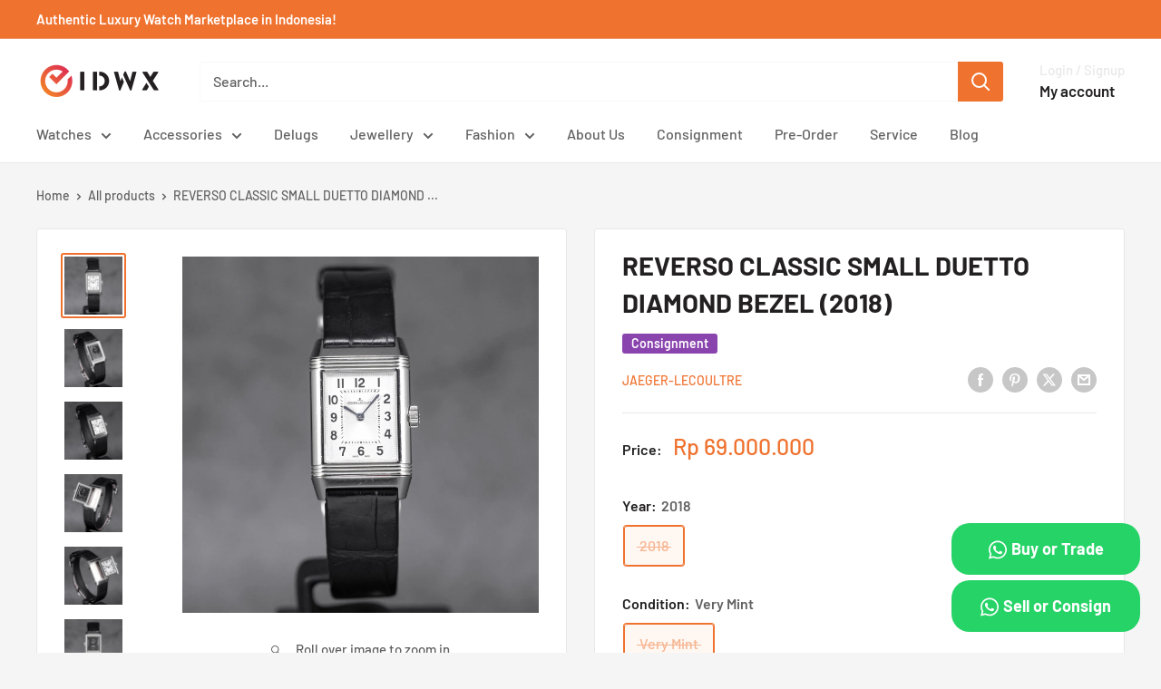

--- FILE ---
content_type: text/html; charset=utf-8
request_url: https://idwx.co/products/jaeger-lecoultre-reverso-classic-small-duetto-diamond-bezel-2018
body_size: 40700
content:















<!doctype html>

<html class="no-js" lang="en">
  <head>
    <meta charset="utf-8">
    <meta name="viewport" content="width=device-width, initial-scale=1.0, height=device-height, minimum-scale=1.0, maximum-scale=1.0">
    <meta name="theme-color" content="#ef722f">

    <!-- Google Tag Manager -->
<script>(function(w,d,s,l,i){w[l]=w[l]||[];w[l].push({'gtm.start':
new Date().getTime(),event:'gtm.js'});var f=d.getElementsByTagName(s)[0],
j=d.createElement(s),dl=l!='dataLayer'?'&l='+l:'';j.async=true;j.src=
'https://www.googletagmanager.com/gtm.js?id='+i+dl;f.parentNode.insertBefore(j,f);
})(window,document,'script','dataLayer','GTM-W29RHX6Z');</script>
<!-- End Google Tag Manager -->

    <!-- Google tag (gtag.js) event - delayed navigation helper -->
<script>
  // Helper function to delay opening a URL until a gtag event is sent.
  // Call it in response to an action that should navigate to a URL.
  function gtagSendEvent(url) {
    var callback = function () {
      if (typeof url === 'string') {
        window.location = url;
      }
    };
    gtag('event', 'manual_event_CONTACT', {
      'event_callback': callback,
      'event_timeout': 2000,
      // <event_parameters>
    });
    return false;
  }
</script><link rel="shortcut icon" href="//idwx.co/cdn/shop/files/IDWX_96X96_FAVICON_e2dd60c4-b5c2-4932-b116-c56cfd0cf30c_96x96.png?v=1664966492" type="image/png"><link rel="preload" as="style" href="//idwx.co/cdn/shop/t/27/assets/theme.css?v=34136134501288752231726995569">
    <link rel="preload" as="script" href="//idwx.co/cdn/shop/t/27/assets/theme.js?v=143495748151844733611726967614">
    <link rel="preconnect" href="https://cdn.shopify.com">
    <link rel="preconnect" href="https://fonts.shopifycdn.com">
    <link rel="dns-prefetch" href="https://productreviews.shopifycdn.com">
    <link rel="dns-prefetch" href="https://ajax.googleapis.com">
    <link rel="dns-prefetch" href="https://maps.googleapis.com">
    <link rel="dns-prefetch" href="https://maps.gstatic.com">

    
    <link rel="preload" href="//idwx.co/cdn/fonts/barlow/barlow_n7.691d1d11f150e857dcbc1c10ef03d825bc378d81.woff2" as="font" type="font/woff2" crossorigin><link rel="preload" href="//idwx.co/cdn/fonts/barlow/barlow_n5.a193a1990790eba0cc5cca569d23799830e90f07.woff2" as="font" type="font/woff2" crossorigin><style>
  @font-face {
  font-family: Barlow;
  font-weight: 700;
  font-style: normal;
  font-display: swap;
  src: url("//idwx.co/cdn/fonts/barlow/barlow_n7.691d1d11f150e857dcbc1c10ef03d825bc378d81.woff2") format("woff2"),
       url("//idwx.co/cdn/fonts/barlow/barlow_n7.4fdbb1cb7da0e2c2f88492243ffa2b4f91924840.woff") format("woff");
}

  @font-face {
  font-family: Barlow;
  font-weight: 500;
  font-style: normal;
  font-display: swap;
  src: url("//idwx.co/cdn/fonts/barlow/barlow_n5.a193a1990790eba0cc5cca569d23799830e90f07.woff2") format("woff2"),
       url("//idwx.co/cdn/fonts/barlow/barlow_n5.ae31c82169b1dc0715609b8cc6a610b917808358.woff") format("woff");
}

@font-face {
  font-family: Barlow;
  font-weight: 600;
  font-style: normal;
  font-display: swap;
  src: url("//idwx.co/cdn/fonts/barlow/barlow_n6.329f582a81f63f125e63c20a5a80ae9477df68e1.woff2") format("woff2"),
       url("//idwx.co/cdn/fonts/barlow/barlow_n6.0163402e36247bcb8b02716880d0b39568412e9e.woff") format("woff");
}

@font-face {
  font-family: Barlow;
  font-weight: 700;
  font-style: italic;
  font-display: swap;
  src: url("//idwx.co/cdn/fonts/barlow/barlow_i7.50e19d6cc2ba5146fa437a5a7443c76d5d730103.woff2") format("woff2"),
       url("//idwx.co/cdn/fonts/barlow/barlow_i7.47e9f98f1b094d912e6fd631cc3fe93d9f40964f.woff") format("woff");
}


  @font-face {
  font-family: Barlow;
  font-weight: 700;
  font-style: normal;
  font-display: swap;
  src: url("//idwx.co/cdn/fonts/barlow/barlow_n7.691d1d11f150e857dcbc1c10ef03d825bc378d81.woff2") format("woff2"),
       url("//idwx.co/cdn/fonts/barlow/barlow_n7.4fdbb1cb7da0e2c2f88492243ffa2b4f91924840.woff") format("woff");
}

  @font-face {
  font-family: Barlow;
  font-weight: 500;
  font-style: italic;
  font-display: swap;
  src: url("//idwx.co/cdn/fonts/barlow/barlow_i5.714d58286997b65cd479af615cfa9bb0a117a573.woff2") format("woff2"),
       url("//idwx.co/cdn/fonts/barlow/barlow_i5.0120f77e6447d3b5df4bbec8ad8c2d029d87fb21.woff") format("woff");
}

  @font-face {
  font-family: Barlow;
  font-weight: 700;
  font-style: italic;
  font-display: swap;
  src: url("//idwx.co/cdn/fonts/barlow/barlow_i7.50e19d6cc2ba5146fa437a5a7443c76d5d730103.woff2") format("woff2"),
       url("//idwx.co/cdn/fonts/barlow/barlow_i7.47e9f98f1b094d912e6fd631cc3fe93d9f40964f.woff") format("woff");
}


  :root {
    --default-text-font-size : 15px;
    --base-text-font-size    : 16px;
    --heading-font-family    : Barlow, sans-serif;
    --heading-font-weight    : 700;
    --heading-font-style     : normal;
    --text-font-family       : Barlow, sans-serif;
    --text-font-weight       : 500;
    --text-font-style        : normal;
    --text-font-bolder-weight: 600;
    --text-link-decoration   : underline;

    --text-color               : #616161;
    --text-color-rgb           : 97, 97, 97;
    --heading-color            : #222021;
    --border-color             : #e8e8e8;
    --border-color-rgb         : 232, 232, 232;
    --form-border-color        : #dbdbdb;
    --accent-color             : #ef722f;
    --accent-color-rgb         : 239, 114, 47;
    --link-color               : #cb1836;
    --link-color-hover         : #871024;
    --background               : #f5f5f5;
    --secondary-background     : #ffffff;
    --secondary-background-rgb : 255, 255, 255;
    --accent-background        : rgba(239, 114, 47, 0.08);

    --input-background: #ffffff;

    --error-color       : #cf0e0e;
    --error-background  : rgba(207, 14, 14, 0.07);
    --success-color     : #1c7b36;
    --success-background: rgba(28, 123, 54, 0.11);

    --primary-button-background      : #ef722f;
    --primary-button-background-rgb  : 239, 114, 47;
    --primary-button-text-color      : #ffffff;
    --secondary-button-background    : #222021;
    --secondary-button-background-rgb: 34, 32, 33;
    --secondary-button-text-color    : #ffffff;

    --header-background      : #ffffff;
    --header-text-color      : #222021;
    --header-light-text-color: #e8e8e8;
    --header-border-color    : rgba(232, 232, 232, 0.3);
    --header-accent-color    : #ef722f;

    --footer-background-color:    #222021;
    --footer-heading-text-color:  #ffffff;
    --footer-body-text-color:     #ffffff;
    --footer-body-text-color-rgb: 255, 255, 255;
    --footer-accent-color:        #ef722f;
    --footer-accent-color-rgb:    239, 114, 47;
    --footer-border:              none;
    
    --flickity-arrow-color: #b5b5b5;--product-on-sale-accent           : #cf0e0e;
    --product-on-sale-accent-rgb       : 207, 14, 14;
    --product-on-sale-color            : #ffffff;
    --product-in-stock-color           : #1c7b36;
    --product-low-stock-color          : #cf0e0e;
    --product-sold-out-color           : #8a9297;
    --product-custom-label-1-background: #3f6ab1;
    --product-custom-label-1-color     : #ffffff;
    --product-custom-label-2-background: #8a44ae;
    --product-custom-label-2-color     : #ffffff;
    --product-review-star-color        : #ffbd00;

    --mobile-container-gutter : 20px;
    --desktop-container-gutter: 40px;

    /* Shopify related variables */
    --payment-terms-background-color: #f5f5f5;
  }
</style>

<script>
  // IE11 does not have support for CSS variables, so we have to polyfill them
  if (!(((window || {}).CSS || {}).supports && window.CSS.supports('(--a: 0)'))) {
    const script = document.createElement('script');
    script.type = 'text/javascript';
    script.src = 'https://cdn.jsdelivr.net/npm/css-vars-ponyfill@2';
    script.onload = function() {
      cssVars({});
    };

    document.getElementsByTagName('head')[0].appendChild(script);
  }
</script>


    
  <script>window.performance && window.performance.mark && window.performance.mark('shopify.content_for_header.start');</script><meta name="facebook-domain-verification" content="zgd0fevoncnvrx4meycop3dpwb0l8g">
<meta name="facebook-domain-verification" content="vvp4shiiy6jshg9v51zno1j2p3cll2">
<meta name="google-site-verification" content="U0eYyb0UlwqpgGa5nZ5qF2bdcnUmdPvPKowgjkYJ3fQ">
<meta id="shopify-digital-wallet" name="shopify-digital-wallet" content="/59357823183/digital_wallets/dialog">
<link rel="alternate" type="application/json+oembed" href="https://idwx.co/products/jaeger-lecoultre-reverso-classic-small-duetto-diamond-bezel-2018.oembed">
<script async="async" src="/checkouts/internal/preloads.js?locale=en-ID"></script>
<script id="shopify-features" type="application/json">{"accessToken":"aa8cd797ad02f5d9c1ad490b9a61bf11","betas":["rich-media-storefront-analytics"],"domain":"idwx.co","predictiveSearch":true,"shopId":59357823183,"locale":"en"}</script>
<script>var Shopify = Shopify || {};
Shopify.shop = "idwx.myshopify.com";
Shopify.locale = "en";
Shopify.currency = {"active":"IDR","rate":"1.0"};
Shopify.country = "ID";
Shopify.theme = {"name":"Warehouse 6.1.0","id":131146088655,"schema_name":"Warehouse","schema_version":"6.1.0","theme_store_id":871,"role":"main"};
Shopify.theme.handle = "null";
Shopify.theme.style = {"id":null,"handle":null};
Shopify.cdnHost = "idwx.co/cdn";
Shopify.routes = Shopify.routes || {};
Shopify.routes.root = "/";</script>
<script type="module">!function(o){(o.Shopify=o.Shopify||{}).modules=!0}(window);</script>
<script>!function(o){function n(){var o=[];function n(){o.push(Array.prototype.slice.apply(arguments))}return n.q=o,n}var t=o.Shopify=o.Shopify||{};t.loadFeatures=n(),t.autoloadFeatures=n()}(window);</script>
<script id="shop-js-analytics" type="application/json">{"pageType":"product"}</script>
<script defer="defer" async type="module" src="//idwx.co/cdn/shopifycloud/shop-js/modules/v2/client.init-shop-cart-sync_BT-GjEfc.en.esm.js"></script>
<script defer="defer" async type="module" src="//idwx.co/cdn/shopifycloud/shop-js/modules/v2/chunk.common_D58fp_Oc.esm.js"></script>
<script defer="defer" async type="module" src="//idwx.co/cdn/shopifycloud/shop-js/modules/v2/chunk.modal_xMitdFEc.esm.js"></script>
<script type="module">
  await import("//idwx.co/cdn/shopifycloud/shop-js/modules/v2/client.init-shop-cart-sync_BT-GjEfc.en.esm.js");
await import("//idwx.co/cdn/shopifycloud/shop-js/modules/v2/chunk.common_D58fp_Oc.esm.js");
await import("//idwx.co/cdn/shopifycloud/shop-js/modules/v2/chunk.modal_xMitdFEc.esm.js");

  window.Shopify.SignInWithShop?.initShopCartSync?.({"fedCMEnabled":true,"windoidEnabled":true});

</script>
<script>(function() {
  var isLoaded = false;
  function asyncLoad() {
    if (isLoaded) return;
    isLoaded = true;
    var urls = ["https:\/\/cdn.shopify.com\/s\/files\/1\/0593\/5782\/3183\/t\/27\/assets\/yoast-active-script.js?v=1726997381\u0026shop=idwx.myshopify.com","https:\/\/cdn.shopify.com\/s\/files\/1\/0593\/5782\/3183\/t\/27\/assets\/yoast-active-script.js?v=1726997381\u0026shop=idwx.myshopify.com","https:\/\/na.shgcdn3.com\/pixel-collector.js?shop=idwx.myshopify.com"];
    for (var i = 0; i < urls.length; i++) {
      var s = document.createElement('script');
      s.type = 'text/javascript';
      s.async = true;
      s.src = urls[i];
      var x = document.getElementsByTagName('script')[0];
      x.parentNode.insertBefore(s, x);
    }
  };
  if(window.attachEvent) {
    window.attachEvent('onload', asyncLoad);
  } else {
    window.addEventListener('load', asyncLoad, false);
  }
})();</script>
<script id="__st">var __st={"a":59357823183,"offset":25200,"reqid":"9a540d8a-6da2-447c-8ddd-19bd8c2bdf2a-1769465832","pageurl":"idwx.co\/products\/jaeger-lecoultre-reverso-classic-small-duetto-diamond-bezel-2018","u":"2ad3622fc334","p":"product","rtyp":"product","rid":7227032502479};</script>
<script>window.ShopifyPaypalV4VisibilityTracking = true;</script>
<script id="captcha-bootstrap">!function(){'use strict';const t='contact',e='account',n='new_comment',o=[[t,t],['blogs',n],['comments',n],[t,'customer']],c=[[e,'customer_login'],[e,'guest_login'],[e,'recover_customer_password'],[e,'create_customer']],r=t=>t.map((([t,e])=>`form[action*='/${t}']:not([data-nocaptcha='true']) input[name='form_type'][value='${e}']`)).join(','),a=t=>()=>t?[...document.querySelectorAll(t)].map((t=>t.form)):[];function s(){const t=[...o],e=r(t);return a(e)}const i='password',u='form_key',d=['recaptcha-v3-token','g-recaptcha-response','h-captcha-response',i],f=()=>{try{return window.sessionStorage}catch{return}},m='__shopify_v',_=t=>t.elements[u];function p(t,e,n=!1){try{const o=window.sessionStorage,c=JSON.parse(o.getItem(e)),{data:r}=function(t){const{data:e,action:n}=t;return t[m]||n?{data:e,action:n}:{data:t,action:n}}(c);for(const[e,n]of Object.entries(r))t.elements[e]&&(t.elements[e].value=n);n&&o.removeItem(e)}catch(o){console.error('form repopulation failed',{error:o})}}const l='form_type',E='cptcha';function T(t){t.dataset[E]=!0}const w=window,h=w.document,L='Shopify',v='ce_forms',y='captcha';let A=!1;((t,e)=>{const n=(g='f06e6c50-85a8-45c8-87d0-21a2b65856fe',I='https://cdn.shopify.com/shopifycloud/storefront-forms-hcaptcha/ce_storefront_forms_captcha_hcaptcha.v1.5.2.iife.js',D={infoText:'Protected by hCaptcha',privacyText:'Privacy',termsText:'Terms'},(t,e,n)=>{const o=w[L][v],c=o.bindForm;if(c)return c(t,g,e,D).then(n);var r;o.q.push([[t,g,e,D],n]),r=I,A||(h.body.append(Object.assign(h.createElement('script'),{id:'captcha-provider',async:!0,src:r})),A=!0)});var g,I,D;w[L]=w[L]||{},w[L][v]=w[L][v]||{},w[L][v].q=[],w[L][y]=w[L][y]||{},w[L][y].protect=function(t,e){n(t,void 0,e),T(t)},Object.freeze(w[L][y]),function(t,e,n,w,h,L){const[v,y,A,g]=function(t,e,n){const i=e?o:[],u=t?c:[],d=[...i,...u],f=r(d),m=r(i),_=r(d.filter((([t,e])=>n.includes(e))));return[a(f),a(m),a(_),s()]}(w,h,L),I=t=>{const e=t.target;return e instanceof HTMLFormElement?e:e&&e.form},D=t=>v().includes(t);t.addEventListener('submit',(t=>{const e=I(t);if(!e)return;const n=D(e)&&!e.dataset.hcaptchaBound&&!e.dataset.recaptchaBound,o=_(e),c=g().includes(e)&&(!o||!o.value);(n||c)&&t.preventDefault(),c&&!n&&(function(t){try{if(!f())return;!function(t){const e=f();if(!e)return;const n=_(t);if(!n)return;const o=n.value;o&&e.removeItem(o)}(t);const e=Array.from(Array(32),(()=>Math.random().toString(36)[2])).join('');!function(t,e){_(t)||t.append(Object.assign(document.createElement('input'),{type:'hidden',name:u})),t.elements[u].value=e}(t,e),function(t,e){const n=f();if(!n)return;const o=[...t.querySelectorAll(`input[type='${i}']`)].map((({name:t})=>t)),c=[...d,...o],r={};for(const[a,s]of new FormData(t).entries())c.includes(a)||(r[a]=s);n.setItem(e,JSON.stringify({[m]:1,action:t.action,data:r}))}(t,e)}catch(e){console.error('failed to persist form',e)}}(e),e.submit())}));const S=(t,e)=>{t&&!t.dataset[E]&&(n(t,e.some((e=>e===t))),T(t))};for(const o of['focusin','change'])t.addEventListener(o,(t=>{const e=I(t);D(e)&&S(e,y())}));const B=e.get('form_key'),M=e.get(l),P=B&&M;t.addEventListener('DOMContentLoaded',(()=>{const t=y();if(P)for(const e of t)e.elements[l].value===M&&p(e,B);[...new Set([...A(),...v().filter((t=>'true'===t.dataset.shopifyCaptcha))])].forEach((e=>S(e,t)))}))}(h,new URLSearchParams(w.location.search),n,t,e,['guest_login'])})(!0,!0)}();</script>
<script integrity="sha256-4kQ18oKyAcykRKYeNunJcIwy7WH5gtpwJnB7kiuLZ1E=" data-source-attribution="shopify.loadfeatures" defer="defer" src="//idwx.co/cdn/shopifycloud/storefront/assets/storefront/load_feature-a0a9edcb.js" crossorigin="anonymous"></script>
<script data-source-attribution="shopify.dynamic_checkout.dynamic.init">var Shopify=Shopify||{};Shopify.PaymentButton=Shopify.PaymentButton||{isStorefrontPortableWallets:!0,init:function(){window.Shopify.PaymentButton.init=function(){};var t=document.createElement("script");t.src="https://idwx.co/cdn/shopifycloud/portable-wallets/latest/portable-wallets.en.js",t.type="module",document.head.appendChild(t)}};
</script>
<script data-source-attribution="shopify.dynamic_checkout.buyer_consent">
  function portableWalletsHideBuyerConsent(e){var t=document.getElementById("shopify-buyer-consent"),n=document.getElementById("shopify-subscription-policy-button");t&&n&&(t.classList.add("hidden"),t.setAttribute("aria-hidden","true"),n.removeEventListener("click",e))}function portableWalletsShowBuyerConsent(e){var t=document.getElementById("shopify-buyer-consent"),n=document.getElementById("shopify-subscription-policy-button");t&&n&&(t.classList.remove("hidden"),t.removeAttribute("aria-hidden"),n.addEventListener("click",e))}window.Shopify?.PaymentButton&&(window.Shopify.PaymentButton.hideBuyerConsent=portableWalletsHideBuyerConsent,window.Shopify.PaymentButton.showBuyerConsent=portableWalletsShowBuyerConsent);
</script>
<script data-source-attribution="shopify.dynamic_checkout.cart.bootstrap">document.addEventListener("DOMContentLoaded",(function(){function t(){return document.querySelector("shopify-accelerated-checkout-cart, shopify-accelerated-checkout")}if(t())Shopify.PaymentButton.init();else{new MutationObserver((function(e,n){t()&&(Shopify.PaymentButton.init(),n.disconnect())})).observe(document.body,{childList:!0,subtree:!0})}}));
</script>

<script>window.performance && window.performance.mark && window.performance.mark('shopify.content_for_header.end');</script>
  





  <script type="text/javascript">
    
      window.__shgMoneyFormat = window.__shgMoneyFormat || {"IDR":{"currency":"IDR","currency_symbol":"Rp","currency_symbol_location":"left","decimal_places":0,"decimal_separator":".","thousands_separator":","}};
    
    window.__shgCurrentCurrencyCode = window.__shgCurrentCurrencyCode || {
      currency: "IDR",
      currency_symbol: "Rp",
      decimal_separator: ".",
      thousands_separator: ",",
      decimal_places: 2,
      currency_symbol_location: "left"
    };
  </script>




    <link rel="stylesheet" href="//idwx.co/cdn/shop/t/27/assets/theme.css?v=34136134501288752231726995569">

    

    <script>
      // This allows to expose several variables to the global scope, to be used in scripts
      window.theme = {
        pageType: "product",
        cartCount: 0,
        moneyFormat: "Rp {{amount_no_decimals}}",
        moneyWithCurrencyFormat: "Rp {{amount_no_decimals}} IDR",
        currencyCodeEnabled: false,
        showDiscount: true,
        discountMode: "percentage",
        cartType: "drawer"
      };

      window.routes = {
        rootUrl: "\/",
        rootUrlWithoutSlash: '',
        cartUrl: "\/cart",
        cartAddUrl: "\/cart\/add",
        cartChangeUrl: "\/cart\/change",
        searchUrl: "\/search",
        productRecommendationsUrl: "\/recommendations\/products"
      };

      window.languages = {
        productRegularPrice: "Regular price",
        productSalePrice: "Sale price",
        collectionOnSaleLabel: "Save {{savings}}",
        productFormUnavailable: "Unavailable",
        productFormAddToCart: "Add to cart",
        productFormPreOrder: "Pre-order",
        productFormSoldOut: "Sold out",
        productAdded: "Product has been added to your cart",
        productAddedShort: "Added!",
        shippingEstimatorNoResults: "No shipping could be found for your address.",
        shippingEstimatorOneResult: "There is one shipping rate for your address:",
        shippingEstimatorMultipleResults: "There are {{count}} shipping rates for your address:",
        shippingEstimatorErrors: "There are some errors:"
      };

      document.documentElement.className = document.documentElement.className.replace('no-js', 'js');
    </script><script src="//idwx.co/cdn/shop/t/27/assets/theme.js?v=143495748151844733611726967614" defer></script>
    <script src="//idwx.co/cdn/shop/t/27/assets/custom.js?v=102476495355921946141726967614" defer></script><script>
        (function () {
          window.onpageshow = function() {
            // We force re-freshing the cart content onpageshow, as most browsers will serve a cache copy when hitting the
            // back button, which cause staled data
            document.documentElement.dispatchEvent(new CustomEvent('cart:refresh', {
              bubbles: true,
              detail: {scrollToTop: false}
            }));
          };
        })();
      </script><!-- Google Merchant -->
    <meta name="google-site-verification" content="HRAK9JFB9s8FLwNzNA1mwPQFje281Cu1tJO7WYz7e5c" />

    <!-- Event snippet for Contact-WA conversion page -->
  <script>
    gtag('event', 'conversion', {'send_to': 'AW-11114021080/K_nxCKD2wP8ZENiByrMp'});
  </script>

    <!-- Google tag (gtag.js) -->
<script async src="https://www.googletagmanager.com/gtag/js?id=AW-11563354437">
</script>
<script>
  window.dataLayer = window.dataLayer || [];
  function gtag(){dataLayer.push(arguments);}
  gtag('js', new Date());

  gtag('config', 'AW-11563354437');
</script>
    
  
  

<script type="text/javascript">
  
    window.SHG_CUSTOMER = null;
  
</script>







    <script src="https://analytics.ahrefs.com/analytics.js" data-key="ngGWdSRU7ZNBP9JIPbQoNg" async></script>
<!-- BEGIN app block: shopify://apps/ta-labels-badges/blocks/bss-pl-config-data/91bfe765-b604-49a1-805e-3599fa600b24 --><script
    id='bss-pl-config-data'
>
	let TAE_StoreId = "24068";
	if (typeof BSS_PL == 'undefined' || TAE_StoreId !== "") {
  		var BSS_PL = {};
		BSS_PL.storeId = 24068;
		BSS_PL.currentPlan = "ten_usd";
		BSS_PL.apiServerProduction = "https://product-labels-pro.bsscommerce.com";
		BSS_PL.publicAccessToken = null;
		BSS_PL.customerTags = "null";
		BSS_PL.customerId = "null";
		BSS_PL.storeIdCustomOld = 10678;
		BSS_PL.storeIdOldWIthPriority = 12200;
		BSS_PL.storeIdOptimizeAppendLabel = null
		BSS_PL.optimizeCodeIds = null; 
		BSS_PL.extendedFeatureIds = null;
		BSS_PL.integration = {"laiReview":{"status":0,"config":[]}};
		BSS_PL.settingsData  = {};
		BSS_PL.configProductMetafields = null;
		BSS_PL.configVariantMetafields = null;
		
		BSS_PL.configData = [].concat({"mobile_show_badges":1,"desktop_show_badges":1,"mobile_show_labels":1,"desktop_show_labels":1,"label_id":72844,"name":"SOLD OUT","priority":0,"img_url":"sold-out-png-21.png","pages":"1,2,3,4,7","enable_allowed_countries":0,"locations":"","position":4,"product_type":3,"exclude_products":6,"product":"","variant":"","collection":"","collection_image":"","inventory":2,"tags":"","excludeTags":"","enable_visibility_date":0,"from_date":null,"to_date":null,"enable_discount_range":0,"discount_type":1,"discount_from":null,"discount_to":null,"public_img_url":"https://cdn.shopify.com/s/files/1/0593/5782/3183/t/24/assets/sold_out_png_21_png?v=1678162785","label_text":"Hello!","label_text_color":"#ffffff","label_text_font_size":12,"label_text_background_color":"#ff7f50","label_text_no_image":1,"label_text_in_stock":"In Stock","label_text_out_stock":"Sold out","label_text_unlimited_stock":"Unlimited Stock","label_shadow":0,"label_shape":"rectangle","label_opacity":100,"label_border_radius":0,"label_text_style":0,"label_shadow_color":"#808080","label_text_enable":0,"label_text_font_family":null,"related_product_tag":null,"customer_tags":null,"exclude_customer_tags":null,"customer_type":"allcustomers","exclude_customers":"all_customer_tags","collection_image_type":0,"label_on_image":"2","first_image_tags":null,"label_type":1,"badge_type":0,"custom_selector":null,"margin_top":0,"margin_bottom":0,"mobile_font_size_label":12,"label_text_id":72844,"emoji":null,"emoji_position":null,"transparent_background":null,"custom_page":null,"check_custom_page":"0","margin_left":0,"instock":null,"enable_price_range":0,"price_range_from":null,"price_range_to":null,"enable_product_publish":0,"product_publish_from":null,"product_publish_to":null,"enable_countdown_timer":0,"option_format_countdown":0,"countdown_time":null,"option_end_countdown":null,"start_day_countdown":null,"public_url_s3":"https://shopify-production-product-labels.s3.us-east-2.amazonaws.com/public/static/base/images/customer/24260/sold-out-png-21.png","enable_visibility_period":0,"visibility_period":1,"createdAt":"2023-02-11T05:12:51.000Z","customer_ids":"","exclude_customer_ids":"","exclude_product_ids":"","angle":0,"toolTipText":"","mobile_width_label":70,"mobile_height_label":70,"mobile_fixed_percent_label":1,"desktop_width_label":70,"desktop_height_label":70,"desktop_fixed_percent_label":1,"mobile_position":4,"mobile_default_config":1,"desktop_label_unlimited_top":33,"desktop_label_unlimited_left":33,"desktop_label_unlimited_width":30,"desktop_label_unlimited_height":30,"mobile_label_unlimited_top":33,"mobile_label_unlimited_left":33,"mobile_label_unlimited_width":30,"mobile_label_unlimited_height":30,"mobile_margin_top":0,"mobile_margin_left":0,"mobile_margin_bottom":0,"enable_fixed_time":0,"fixed_time":null,"statusLabelHoverText":0,"labelHoverTextLink":"","statusLabelAltText":0,"labelAltText":"","enable_multi_badge":0,"enable_badge_stock":0,"translations":[],"animation_type":0,"img_aspect_ratio":null,"desktop_lock_aspect_ratio":false,"mobile_lock_aspect_ratio":false,"preview_board_width":null},{"mobile_show_badges":1,"desktop_show_badges":1,"mobile_show_labels":1,"desktop_show_labels":1,"label_id":48326,"name":"HOLD","priority":0,"img_url":"ONHOLDLABEL-01.png","pages":"1,2,3,4,7","enable_allowed_countries":0,"locations":"","position":0,"product_type":0,"exclude_products":null,"product":"7046593282255,7047185498319,7047191363791,7039894388943,6805489909967","variant":"","collection":"","collection_image":"","inventory":0,"tags":"","excludeTags":"","enable_visibility_date":0,"from_date":null,"to_date":null,"enable_discount_range":0,"discount_type":1,"discount_from":null,"discount_to":null,"public_img_url":"https://cdn.shopify.com/s/files/1/0593/5782/3183/t/24/assets/ONHOLDLABEL_01_png?v=1678162785","label_text":"ON%20HOLD","label_text_color":"#ffffff","label_text_font_size":12,"label_text_background_color":"#db0000","label_text_no_image":1,"label_text_in_stock":"In Stock","label_text_out_stock":"Sold out","label_text_unlimited_stock":"Unlimited Stock","label_shadow":0,"label_shape":null,"label_opacity":100,"label_border_radius":0,"label_text_style":0,"label_shadow_color":"#808080","label_text_enable":1,"label_text_font_family":null,"related_product_tag":null,"customer_tags":null,"exclude_customer_tags":null,"customer_type":"allcustomers","exclude_customers":null,"collection_image_type":0,"label_on_image":"2","first_image_tags":null,"label_type":2,"badge_type":3,"custom_selector":"{\"productPageSelector\":\"\",\"collectionPageSelector\":\"\",\"otherPageSelector\":\"\"}","margin_top":0,"margin_bottom":0,"mobile_font_size_label":12,"label_text_id":48326,"emoji":null,"emoji_position":null,"transparent_background":null,"custom_page":null,"check_custom_page":null,"margin_left":0,"instock":null,"enable_price_range":0,"price_range_from":null,"price_range_to":null,"enable_product_publish":0,"product_publish_from":null,"product_publish_to":null,"enable_countdown_timer":0,"option_format_countdown":0,"countdown_time":null,"option_end_countdown":null,"start_day_countdown":null,"public_url_s3":"https://shopify-production-product-labels.s3.us-east-2.amazonaws.com/public/static/base/images/customer/24068/ONHOLDLABEL-01.png","enable_visibility_period":0,"visibility_period":1,"createdAt":"2022-06-09T06:33:51.000Z","customer_ids":null,"exclude_customer_ids":null,"exclude_product_ids":null,"angle":0,"toolTipText":"","mobile_width_label":1920,"mobile_height_label":1080,"mobile_fixed_percent_label":1,"desktop_width_label":1920,"desktop_height_label":1080,"desktop_fixed_percent_label":1,"mobile_position":0,"mobile_default_config":1,"desktop_label_unlimited_top":33,"desktop_label_unlimited_left":33,"desktop_label_unlimited_width":30,"desktop_label_unlimited_height":30,"mobile_label_unlimited_top":33,"mobile_label_unlimited_left":33,"mobile_label_unlimited_width":30,"mobile_label_unlimited_height":30,"mobile_margin_top":0,"mobile_margin_left":0,"mobile_margin_bottom":0,"enable_fixed_time":0,"fixed_time":"[{\"name\":\"Sunday\",\"selected\":false,\"allDay\":false,\"timeStart\":\"00:00\",\"timeEnd\":\"23:59\",\"disabledAllDay\":true,\"disabledTime\":true},{\"name\":\"Monday\",\"selected\":false,\"allDay\":false,\"timeStart\":\"00:00\",\"timeEnd\":\"23:59\",\"disabledAllDay\":true,\"disabledTime\":true},{\"name\":\"Tuesday\",\"selected\":false,\"allDay\":false,\"timeStart\":\"00:00\",\"timeEnd\":\"23:59\",\"disabledAllDay\":true,\"disabledTime\":true},{\"name\":\"Wednesday\",\"selected\":false,\"allDay\":false,\"timeStart\":\"00:00\",\"timeEnd\":\"23:59\",\"disabledAllDay\":true,\"disabledTime\":true},{\"name\":\"Thursday\",\"selected\":false,\"allDay\":false,\"timeStart\":\"00:00\",\"timeEnd\":\"23:59\",\"disabledAllDay\":true,\"disabledTime\":true},{\"name\":\"Friday\",\"selected\":false,\"allDay\":false,\"timeStart\":\"00:00\",\"timeEnd\":\"23:59\",\"disabledAllDay\":true,\"disabledTime\":true},{\"name\":\"Saturday\",\"selected\":false,\"allDay\":false,\"timeStart\":\"00:00\",\"timeEnd\":\"23:59\",\"disabledAllDay\":true,\"disabledTime\":true}]","statusLabelHoverText":0,"labelHoverTextLink":"","statusLabelAltText":0,"labelAltText":"","enable_multi_badge":null,"enable_badge_stock":0,"translations":[],"animation_type":0,"img_aspect_ratio":null,"desktop_lock_aspect_ratio":false,"mobile_lock_aspect_ratio":false,"preview_board_width":null},);

		
		BSS_PL.configDataBanner = [].concat();

		
		BSS_PL.configDataPopup = [].concat();

		
		BSS_PL.configDataLabelGroup = [].concat();
		
		
		BSS_PL.collectionID = ``;
		BSS_PL.collectionHandle = ``;
		BSS_PL.collectionTitle = ``;

		
		BSS_PL.conditionConfigData = [].concat();
	}
</script>




<style>
    
    

</style>

<script>
    function bssLoadScripts(src, callback, isDefer = false) {
        const scriptTag = document.createElement('script');
        document.head.appendChild(scriptTag);
        scriptTag.src = src;
        if (isDefer) {
            scriptTag.defer = true;
        } else {
            scriptTag.async = true;
        }
        if (callback) {
            scriptTag.addEventListener('load', function () {
                callback();
            });
        }
    }
    const scriptUrls = [
        "https://cdn.shopify.com/extensions/019bf90e-c4d1-7e37-8dad-620f24146f1f/product-label-561/assets/bss-pl-init-helper.js",
        "https://cdn.shopify.com/extensions/019bf90e-c4d1-7e37-8dad-620f24146f1f/product-label-561/assets/bss-pl-init-config-run-scripts.js",
    ];
    Promise.all(scriptUrls.map((script) => new Promise((resolve) => bssLoadScripts(script, resolve)))).then((res) => {
        console.log('BSS scripts loaded');
        window.bssScriptsLoaded = true;
    });

	function bssInitScripts() {
		if (BSS_PL.configData.length) {
			const enabledFeature = [
				{ type: 1, script: "https://cdn.shopify.com/extensions/019bf90e-c4d1-7e37-8dad-620f24146f1f/product-label-561/assets/bss-pl-init-for-label.js" },
				{ type: 2, badge: [0, 7, 8], script: "https://cdn.shopify.com/extensions/019bf90e-c4d1-7e37-8dad-620f24146f1f/product-label-561/assets/bss-pl-init-for-badge-product-name.js" },
				{ type: 2, badge: [1, 11], script: "https://cdn.shopify.com/extensions/019bf90e-c4d1-7e37-8dad-620f24146f1f/product-label-561/assets/bss-pl-init-for-badge-product-image.js" },
				{ type: 2, badge: 2, script: "https://cdn.shopify.com/extensions/019bf90e-c4d1-7e37-8dad-620f24146f1f/product-label-561/assets/bss-pl-init-for-badge-custom-selector.js" },
				{ type: 2, badge: [3, 9, 10], script: "https://cdn.shopify.com/extensions/019bf90e-c4d1-7e37-8dad-620f24146f1f/product-label-561/assets/bss-pl-init-for-badge-price.js" },
				{ type: 2, badge: 4, script: "https://cdn.shopify.com/extensions/019bf90e-c4d1-7e37-8dad-620f24146f1f/product-label-561/assets/bss-pl-init-for-badge-add-to-cart-btn.js" },
				{ type: 2, badge: 5, script: "https://cdn.shopify.com/extensions/019bf90e-c4d1-7e37-8dad-620f24146f1f/product-label-561/assets/bss-pl-init-for-badge-quantity-box.js" },
				{ type: 2, badge: 6, script: "https://cdn.shopify.com/extensions/019bf90e-c4d1-7e37-8dad-620f24146f1f/product-label-561/assets/bss-pl-init-for-badge-buy-it-now-btn.js" }
			]
				.filter(({ type, badge }) => BSS_PL.configData.some(item => item.label_type === type && (badge === undefined || (Array.isArray(badge) ? badge.includes(item.badge_type) : item.badge_type === badge))) || (type === 1 && BSS_PL.configDataLabelGroup && BSS_PL.configDataLabelGroup.length))
				.map(({ script }) => script);
				
            enabledFeature.forEach((src) => bssLoadScripts(src));

            if (enabledFeature.length) {
                const src = "https://cdn.shopify.com/extensions/019bf90e-c4d1-7e37-8dad-620f24146f1f/product-label-561/assets/bss-product-label-js.js";
                bssLoadScripts(src);
            }
        }

        if (BSS_PL.configDataBanner && BSS_PL.configDataBanner.length) {
            const src = "https://cdn.shopify.com/extensions/019bf90e-c4d1-7e37-8dad-620f24146f1f/product-label-561/assets/bss-product-label-banner.js";
            bssLoadScripts(src);
        }

        if (BSS_PL.configDataPopup && BSS_PL.configDataPopup.length) {
            const src = "https://cdn.shopify.com/extensions/019bf90e-c4d1-7e37-8dad-620f24146f1f/product-label-561/assets/bss-product-label-popup.js";
            bssLoadScripts(src);
        }

        if (window.location.search.includes('bss-pl-custom-selector')) {
            const src = "https://cdn.shopify.com/extensions/019bf90e-c4d1-7e37-8dad-620f24146f1f/product-label-561/assets/bss-product-label-custom-position.js";
            bssLoadScripts(src, null, true);
        }
    }
    bssInitScripts();
</script>


<!-- END app block --><!-- BEGIN app block: shopify://apps/yoast-seo/blocks/metatags/7c777011-bc88-4743-a24e-64336e1e5b46 -->
<!-- This site is optimized with Yoast SEO for Shopify -->
<title>JAEGER LECOULTRE REVERSO CLASSIC SMALL DUETTO DIAMOND BEZEL (2018) - IDWX</title>
<meta name="description" content="JAEGER LECOULTRE REVERSO CLASSIC SMALL DUETTO DIAMOND BEZEL Ref. Q2668430 Size 34mm x 21mm, Manual Winding Caliber 844 Box &amp;amp; Papers (Aug 2018)Very Mint Condition #JaegerLecoultreReversoClassicSmallDuettoDiamondBezel #JaegerLecoultreReversoSmallDuettoDiamond #JaegerLecoultreQ2668430" />
<link rel="canonical" href="https://idwx.co/products/jaeger-lecoultre-reverso-classic-small-duetto-diamond-bezel-2018" />
<meta name="robots" content="index, follow, max-image-preview:large, max-snippet:-1, max-video-preview:-1" />
<meta property="og:site_name" content="IDWX" />
<meta property="og:url" content="https://idwx.co/products/jaeger-lecoultre-reverso-classic-small-duetto-diamond-bezel-2018" />
<meta property="og:locale" content="en_US" />
<meta property="og:type" content="product" />
<meta property="og:title" content="JAEGER LECOULTRE REVERSO CLASSIC SMALL DUETTO DIAMOND BEZEL (2018) - IDWX" />
<meta property="og:description" content="JAEGER LECOULTRE REVERSO CLASSIC SMALL DUETTO DIAMOND BEZEL Ref. Q2668430 Size 34mm x 21mm, Manual Winding Caliber 844 Box &amp;amp; Papers (Aug 2018)Very Mint Condition #JaegerLecoultreReversoClassicSmallDuettoDiamondBezel #JaegerLecoultreReversoSmallDuettoDiamond #JaegerLecoultreQ2668430" />
<meta property="og:image" content="https://idwx.co/cdn/shop/files/JLCduald.jpg?v=1689661173" />
<meta property="og:image:height" content="3006" />
<meta property="og:image:width" content="3006" />
<meta property="og:availability" content="outofstock" />
<meta property="product:availability" content="out of stock" />
<meta property="product:condition" content="new" />
<meta property="product:price:amount" content="69000000.0" />
<meta property="product:price:currency" content="IDR" />
<meta property="product:retailer_item_id" content="3297408" />
<meta name="twitter:card" content="summary_large_image" />
<script type="application/ld+json" id="yoast-schema-graph">
{
  "@context": "https://schema.org",
  "@graph": [
    {
      "@type": "Organization",
      "@id": "https://idwx.co/#/schema/organization/1",
      "url": "https://idwx.co",
      "name": "INDONESIA WATCH EXCHANGE",
      "alternateName": "IDWX",
      "logo": {
        "@id": "https://idwx.co/#/schema/ImageObject/23898062553295"
      },
      "image": [
        {
          "@id": "https://idwx.co/#/schema/ImageObject/23898062553295"
        }
      ],
      "hasMerchantReturnPolicy": {
        "@type": "MerchantReturnPolicy",
        "merchantReturnLink": "https://idwx.co/policies/refund-policy"
      },
      "sameAs": []
    },
    {
      "@type": "ImageObject",
      "@id": "https://idwx.co/#/schema/ImageObject/23898062553295",
      "width": 96,
      "height": 96,
      "url": "https:\/\/idwx.co\/cdn\/shop\/files\/IDWX_96X96_FAVICON_55177400-b341-4354-b969-43d4caaa6c0e.png?v=1670903892",
      "contentUrl": "https:\/\/idwx.co\/cdn\/shop\/files\/IDWX_96X96_FAVICON_55177400-b341-4354-b969-43d4caaa6c0e.png?v=1670903892"
    },
    {
      "@type": "WebSite",
      "@id": "https://idwx.co/#/schema/website/1",
      "url": "https://idwx.co",
      "name": "INDONESIA WATCH EXCHANGE",
      "alternateName": "IDWX",
      "potentialAction": {
        "@type": "SearchAction",
        "target": "https://idwx.co/search?q={search_term_string}",
        "query-input": "required name=search_term_string"
      },
      "publisher": {
        "@id": "https://idwx.co/#/schema/organization/1"
      },
      "inLanguage": "en"
    },
    {
      "@type": "ItemPage",
      "@id": "https:\/\/idwx.co\/products\/jaeger-lecoultre-reverso-classic-small-duetto-diamond-bezel-2018",
      "name": "JAEGER LECOULTRE REVERSO CLASSIC SMALL DUETTO DIAMOND BEZEL (2018) - IDWX",
      "description": "JAEGER LECOULTRE REVERSO CLASSIC SMALL DUETTO DIAMOND BEZEL Ref. Q2668430 Size 34mm x 21mm, Manual Winding Caliber 844 Box \u0026amp;amp; Papers (Aug 2018)Very Mint Condition #JaegerLecoultreReversoClassicSmallDuettoDiamondBezel #JaegerLecoultreReversoSmallDuettoDiamond #JaegerLecoultreQ2668430",
      "datePublished": "2023-07-18T13:20:56+07:00",
      "breadcrumb": {
        "@id": "https:\/\/idwx.co\/products\/jaeger-lecoultre-reverso-classic-small-duetto-diamond-bezel-2018\/#\/schema\/breadcrumb"
      },
      "primaryImageOfPage": {
        "@id": "https://idwx.co/#/schema/ImageObject/24715468898511"
      },
      "image": [{
        "@id": "https://idwx.co/#/schema/ImageObject/24715468898511"
      }],
      "isPartOf": {
        "@id": "https://idwx.co/#/schema/website/1"
      },
      "url": "https:\/\/idwx.co\/products\/jaeger-lecoultre-reverso-classic-small-duetto-diamond-bezel-2018"
    },
    {
      "@type": "ImageObject",
      "@id": "https://idwx.co/#/schema/ImageObject/24715468898511",
      "width": 3006,
      "height": 3006,
      "url": "https:\/\/idwx.co\/cdn\/shop\/files\/JLCduald.jpg?v=1689661173",
      "contentUrl": "https:\/\/idwx.co\/cdn\/shop\/files\/JLCduald.jpg?v=1689661173"
    },
    {
      "@type": "ProductGroup",
      "@id": "https:\/\/idwx.co\/products\/jaeger-lecoultre-reverso-classic-small-duetto-diamond-bezel-2018\/#\/schema\/Product",
      "brand": [{
        "@type": "Brand",
        "name": "Jaeger-LeCoultre"
      }],
      "mainEntityOfPage": {
        "@id": "https:\/\/idwx.co\/products\/jaeger-lecoultre-reverso-classic-small-duetto-diamond-bezel-2018"
      },
      "name": "REVERSO CLASSIC SMALL DUETTO DIAMOND BEZEL (2018)",
      "description": "JAEGER LECOULTRE REVERSO CLASSIC SMALL DUETTO DIAMOND BEZEL Ref. Q2668430 Size 34mm x 21mm, Manual Winding Caliber 844 Box \u0026amp;amp; Papers (Aug 2018)Very Mint Condition #JaegerLecoultreReversoClassicSmallDuettoDiamondBezel #JaegerLecoultreReversoSmallDuettoDiamond #JaegerLecoultreQ2668430",
      "image": [{
        "@id": "https://idwx.co/#/schema/ImageObject/24715468898511"
      }],
      "productGroupID": "7227032502479",
      "hasVariant": [
        {
          "@type": "Product",
          "@id": "https://idwx.co/#/schema/Product/42910407000271",
          "name": "REVERSO CLASSIC SMALL DUETTO DIAMOND BEZEL (2018)",
          "sku": "3297408",
          "image": [{
            "@id": "https://idwx.co/#/schema/ImageObject/24715468898511"
          }],
          "offers": {
            "@type": "Offer",
            "@id": "https://idwx.co/#/schema/Offer/42910407000271",
            "availability": "https://schema.org/OutOfStock",
            "category": "Apparel & Accessories > Jewelry > Watches",
            "priceSpecification": {
              "@type": "UnitPriceSpecification",
              "valueAddedTaxIncluded": true,
              "price": 69000000.0,
              "priceCurrency": "IDR"
            },
            "seller": {
              "@id": "https://idwx.co/#/schema/organization/1"
            },
            "url": "https:\/\/idwx.co\/products\/jaeger-lecoultre-reverso-classic-small-duetto-diamond-bezel-2018",
            "checkoutPageURLTemplate": "https:\/\/idwx.co\/cart\/add?id=42910407000271\u0026quantity=1"
          }
        }
      ],
      "url": "https:\/\/idwx.co\/products\/jaeger-lecoultre-reverso-classic-small-duetto-diamond-bezel-2018"
    },
    {
      "@type": "BreadcrumbList",
      "@id": "https:\/\/idwx.co\/products\/jaeger-lecoultre-reverso-classic-small-duetto-diamond-bezel-2018\/#\/schema\/breadcrumb",
      "itemListElement": [
        {
          "@type": "ListItem",
          "name": "IDWX",
          "item": "https:\/\/idwx.co",
          "position": 1
        },
        {
          "@type": "ListItem",
          "name": "REVERSO CLASSIC SMALL DUETTO DIAMOND BEZEL (2018)",
          "position": 2
        }
      ]
    }

  ]}
</script>
<!--/ Yoast SEO -->
<!-- END app block --><link href="https://cdn.shopify.com/extensions/019bf90e-c4d1-7e37-8dad-620f24146f1f/product-label-561/assets/bss-pl-style.min.css" rel="stylesheet" type="text/css" media="all">
<link href="https://monorail-edge.shopifysvc.com" rel="dns-prefetch">
<script>(function(){if ("sendBeacon" in navigator && "performance" in window) {try {var session_token_from_headers = performance.getEntriesByType('navigation')[0].serverTiming.find(x => x.name == '_s').description;} catch {var session_token_from_headers = undefined;}var session_cookie_matches = document.cookie.match(/_shopify_s=([^;]*)/);var session_token_from_cookie = session_cookie_matches && session_cookie_matches.length === 2 ? session_cookie_matches[1] : "";var session_token = session_token_from_headers || session_token_from_cookie || "";function handle_abandonment_event(e) {var entries = performance.getEntries().filter(function(entry) {return /monorail-edge.shopifysvc.com/.test(entry.name);});if (!window.abandonment_tracked && entries.length === 0) {window.abandonment_tracked = true;var currentMs = Date.now();var navigation_start = performance.timing.navigationStart;var payload = {shop_id: 59357823183,url: window.location.href,navigation_start,duration: currentMs - navigation_start,session_token,page_type: "product"};window.navigator.sendBeacon("https://monorail-edge.shopifysvc.com/v1/produce", JSON.stringify({schema_id: "online_store_buyer_site_abandonment/1.1",payload: payload,metadata: {event_created_at_ms: currentMs,event_sent_at_ms: currentMs}}));}}window.addEventListener('pagehide', handle_abandonment_event);}}());</script>
<script id="web-pixels-manager-setup">(function e(e,d,r,n,o){if(void 0===o&&(o={}),!Boolean(null===(a=null===(i=window.Shopify)||void 0===i?void 0:i.analytics)||void 0===a?void 0:a.replayQueue)){var i,a;window.Shopify=window.Shopify||{};var t=window.Shopify;t.analytics=t.analytics||{};var s=t.analytics;s.replayQueue=[],s.publish=function(e,d,r){return s.replayQueue.push([e,d,r]),!0};try{self.performance.mark("wpm:start")}catch(e){}var l=function(){var e={modern:/Edge?\/(1{2}[4-9]|1[2-9]\d|[2-9]\d{2}|\d{4,})\.\d+(\.\d+|)|Firefox\/(1{2}[4-9]|1[2-9]\d|[2-9]\d{2}|\d{4,})\.\d+(\.\d+|)|Chrom(ium|e)\/(9{2}|\d{3,})\.\d+(\.\d+|)|(Maci|X1{2}).+ Version\/(15\.\d+|(1[6-9]|[2-9]\d|\d{3,})\.\d+)([,.]\d+|)( \(\w+\)|)( Mobile\/\w+|) Safari\/|Chrome.+OPR\/(9{2}|\d{3,})\.\d+\.\d+|(CPU[ +]OS|iPhone[ +]OS|CPU[ +]iPhone|CPU IPhone OS|CPU iPad OS)[ +]+(15[._]\d+|(1[6-9]|[2-9]\d|\d{3,})[._]\d+)([._]\d+|)|Android:?[ /-](13[3-9]|1[4-9]\d|[2-9]\d{2}|\d{4,})(\.\d+|)(\.\d+|)|Android.+Firefox\/(13[5-9]|1[4-9]\d|[2-9]\d{2}|\d{4,})\.\d+(\.\d+|)|Android.+Chrom(ium|e)\/(13[3-9]|1[4-9]\d|[2-9]\d{2}|\d{4,})\.\d+(\.\d+|)|SamsungBrowser\/([2-9]\d|\d{3,})\.\d+/,legacy:/Edge?\/(1[6-9]|[2-9]\d|\d{3,})\.\d+(\.\d+|)|Firefox\/(5[4-9]|[6-9]\d|\d{3,})\.\d+(\.\d+|)|Chrom(ium|e)\/(5[1-9]|[6-9]\d|\d{3,})\.\d+(\.\d+|)([\d.]+$|.*Safari\/(?![\d.]+ Edge\/[\d.]+$))|(Maci|X1{2}).+ Version\/(10\.\d+|(1[1-9]|[2-9]\d|\d{3,})\.\d+)([,.]\d+|)( \(\w+\)|)( Mobile\/\w+|) Safari\/|Chrome.+OPR\/(3[89]|[4-9]\d|\d{3,})\.\d+\.\d+|(CPU[ +]OS|iPhone[ +]OS|CPU[ +]iPhone|CPU IPhone OS|CPU iPad OS)[ +]+(10[._]\d+|(1[1-9]|[2-9]\d|\d{3,})[._]\d+)([._]\d+|)|Android:?[ /-](13[3-9]|1[4-9]\d|[2-9]\d{2}|\d{4,})(\.\d+|)(\.\d+|)|Mobile Safari.+OPR\/([89]\d|\d{3,})\.\d+\.\d+|Android.+Firefox\/(13[5-9]|1[4-9]\d|[2-9]\d{2}|\d{4,})\.\d+(\.\d+|)|Android.+Chrom(ium|e)\/(13[3-9]|1[4-9]\d|[2-9]\d{2}|\d{4,})\.\d+(\.\d+|)|Android.+(UC? ?Browser|UCWEB|U3)[ /]?(15\.([5-9]|\d{2,})|(1[6-9]|[2-9]\d|\d{3,})\.\d+)\.\d+|SamsungBrowser\/(5\.\d+|([6-9]|\d{2,})\.\d+)|Android.+MQ{2}Browser\/(14(\.(9|\d{2,})|)|(1[5-9]|[2-9]\d|\d{3,})(\.\d+|))(\.\d+|)|K[Aa][Ii]OS\/(3\.\d+|([4-9]|\d{2,})\.\d+)(\.\d+|)/},d=e.modern,r=e.legacy,n=navigator.userAgent;return n.match(d)?"modern":n.match(r)?"legacy":"unknown"}(),u="modern"===l?"modern":"legacy",c=(null!=n?n:{modern:"",legacy:""})[u],f=function(e){return[e.baseUrl,"/wpm","/b",e.hashVersion,"modern"===e.buildTarget?"m":"l",".js"].join("")}({baseUrl:d,hashVersion:r,buildTarget:u}),m=function(e){var d=e.version,r=e.bundleTarget,n=e.surface,o=e.pageUrl,i=e.monorailEndpoint;return{emit:function(e){var a=e.status,t=e.errorMsg,s=(new Date).getTime(),l=JSON.stringify({metadata:{event_sent_at_ms:s},events:[{schema_id:"web_pixels_manager_load/3.1",payload:{version:d,bundle_target:r,page_url:o,status:a,surface:n,error_msg:t},metadata:{event_created_at_ms:s}}]});if(!i)return console&&console.warn&&console.warn("[Web Pixels Manager] No Monorail endpoint provided, skipping logging."),!1;try{return self.navigator.sendBeacon.bind(self.navigator)(i,l)}catch(e){}var u=new XMLHttpRequest;try{return u.open("POST",i,!0),u.setRequestHeader("Content-Type","text/plain"),u.send(l),!0}catch(e){return console&&console.warn&&console.warn("[Web Pixels Manager] Got an unhandled error while logging to Monorail."),!1}}}}({version:r,bundleTarget:l,surface:e.surface,pageUrl:self.location.href,monorailEndpoint:e.monorailEndpoint});try{o.browserTarget=l,function(e){var d=e.src,r=e.async,n=void 0===r||r,o=e.onload,i=e.onerror,a=e.sri,t=e.scriptDataAttributes,s=void 0===t?{}:t,l=document.createElement("script"),u=document.querySelector("head"),c=document.querySelector("body");if(l.async=n,l.src=d,a&&(l.integrity=a,l.crossOrigin="anonymous"),s)for(var f in s)if(Object.prototype.hasOwnProperty.call(s,f))try{l.dataset[f]=s[f]}catch(e){}if(o&&l.addEventListener("load",o),i&&l.addEventListener("error",i),u)u.appendChild(l);else{if(!c)throw new Error("Did not find a head or body element to append the script");c.appendChild(l)}}({src:f,async:!0,onload:function(){if(!function(){var e,d;return Boolean(null===(d=null===(e=window.Shopify)||void 0===e?void 0:e.analytics)||void 0===d?void 0:d.initialized)}()){var d=window.webPixelsManager.init(e)||void 0;if(d){var r=window.Shopify.analytics;r.replayQueue.forEach((function(e){var r=e[0],n=e[1],o=e[2];d.publishCustomEvent(r,n,o)})),r.replayQueue=[],r.publish=d.publishCustomEvent,r.visitor=d.visitor,r.initialized=!0}}},onerror:function(){return m.emit({status:"failed",errorMsg:"".concat(f," has failed to load")})},sri:function(e){var d=/^sha384-[A-Za-z0-9+/=]+$/;return"string"==typeof e&&d.test(e)}(c)?c:"",scriptDataAttributes:o}),m.emit({status:"loading"})}catch(e){m.emit({status:"failed",errorMsg:(null==e?void 0:e.message)||"Unknown error"})}}})({shopId: 59357823183,storefrontBaseUrl: "https://idwx.co",extensionsBaseUrl: "https://extensions.shopifycdn.com/cdn/shopifycloud/web-pixels-manager",monorailEndpoint: "https://monorail-edge.shopifysvc.com/unstable/produce_batch",surface: "storefront-renderer",enabledBetaFlags: ["2dca8a86"],webPixelsConfigList: [{"id":"358449359","configuration":"{\"site_id\":\"b77967ff-0ab5-41a7-af8b-1c93d3fcd797\",\"analytics_endpoint\":\"https:\\\/\\\/na.shgcdn3.com\"}","eventPayloadVersion":"v1","runtimeContext":"STRICT","scriptVersion":"695709fc3f146fa50a25299517a954f2","type":"APP","apiClientId":1158168,"privacyPurposes":["ANALYTICS","MARKETING","SALE_OF_DATA"],"dataSharingAdjustments":{"protectedCustomerApprovalScopes":["read_customer_personal_data"]}},{"id":"218726607","configuration":"{\"config\":\"{\\\"pixel_id\\\":\\\"GT-TWRWPGS\\\",\\\"target_country\\\":\\\"ID\\\",\\\"gtag_events\\\":[{\\\"type\\\":\\\"purchase\\\",\\\"action_label\\\":\\\"MC-1RQ48HES95\\\"},{\\\"type\\\":\\\"page_view\\\",\\\"action_label\\\":\\\"MC-1RQ48HES95\\\"},{\\\"type\\\":\\\"view_item\\\",\\\"action_label\\\":\\\"MC-1RQ48HES95\\\"}],\\\"enable_monitoring_mode\\\":false}\"}","eventPayloadVersion":"v1","runtimeContext":"OPEN","scriptVersion":"b2a88bafab3e21179ed38636efcd8a93","type":"APP","apiClientId":1780363,"privacyPurposes":[],"dataSharingAdjustments":{"protectedCustomerApprovalScopes":["read_customer_address","read_customer_email","read_customer_name","read_customer_personal_data","read_customer_phone"]}},{"id":"86474959","configuration":"{\"pixel_id\":\"575147804319341\",\"pixel_type\":\"facebook_pixel\",\"metaapp_system_user_token\":\"-\"}","eventPayloadVersion":"v1","runtimeContext":"OPEN","scriptVersion":"ca16bc87fe92b6042fbaa3acc2fbdaa6","type":"APP","apiClientId":2329312,"privacyPurposes":["ANALYTICS","MARKETING","SALE_OF_DATA"],"dataSharingAdjustments":{"protectedCustomerApprovalScopes":["read_customer_address","read_customer_email","read_customer_name","read_customer_personal_data","read_customer_phone"]}},{"id":"shopify-app-pixel","configuration":"{}","eventPayloadVersion":"v1","runtimeContext":"STRICT","scriptVersion":"0450","apiClientId":"shopify-pixel","type":"APP","privacyPurposes":["ANALYTICS","MARKETING"]},{"id":"shopify-custom-pixel","eventPayloadVersion":"v1","runtimeContext":"LAX","scriptVersion":"0450","apiClientId":"shopify-pixel","type":"CUSTOM","privacyPurposes":["ANALYTICS","MARKETING"]}],isMerchantRequest: false,initData: {"shop":{"name":"IDWX","paymentSettings":{"currencyCode":"IDR"},"myshopifyDomain":"idwx.myshopify.com","countryCode":"ID","storefrontUrl":"https:\/\/idwx.co"},"customer":null,"cart":null,"checkout":null,"productVariants":[{"price":{"amount":69000000.0,"currencyCode":"IDR"},"product":{"title":"REVERSO CLASSIC SMALL DUETTO DIAMOND BEZEL (2018)","vendor":"Jaeger-LeCoultre","id":"7227032502479","untranslatedTitle":"REVERSO CLASSIC SMALL DUETTO DIAMOND BEZEL (2018)","url":"\/products\/jaeger-lecoultre-reverso-classic-small-duetto-diamond-bezel-2018","type":"Watches"},"id":"42910407000271","image":{"src":"\/\/idwx.co\/cdn\/shop\/files\/JLCduald.jpg?v=1689661173"},"sku":"3297408","title":"2018 \/ Very Mint","untranslatedTitle":"2018 \/ Very Mint"}],"purchasingCompany":null},},"https://idwx.co/cdn","fcfee988w5aeb613cpc8e4bc33m6693e112",{"modern":"","legacy":""},{"shopId":"59357823183","storefrontBaseUrl":"https:\/\/idwx.co","extensionBaseUrl":"https:\/\/extensions.shopifycdn.com\/cdn\/shopifycloud\/web-pixels-manager","surface":"storefront-renderer","enabledBetaFlags":"[\"2dca8a86\"]","isMerchantRequest":"false","hashVersion":"fcfee988w5aeb613cpc8e4bc33m6693e112","publish":"custom","events":"[[\"page_viewed\",{}],[\"product_viewed\",{\"productVariant\":{\"price\":{\"amount\":69000000.0,\"currencyCode\":\"IDR\"},\"product\":{\"title\":\"REVERSO CLASSIC SMALL DUETTO DIAMOND BEZEL (2018)\",\"vendor\":\"Jaeger-LeCoultre\",\"id\":\"7227032502479\",\"untranslatedTitle\":\"REVERSO CLASSIC SMALL DUETTO DIAMOND BEZEL (2018)\",\"url\":\"\/products\/jaeger-lecoultre-reverso-classic-small-duetto-diamond-bezel-2018\",\"type\":\"Watches\"},\"id\":\"42910407000271\",\"image\":{\"src\":\"\/\/idwx.co\/cdn\/shop\/files\/JLCduald.jpg?v=1689661173\"},\"sku\":\"3297408\",\"title\":\"2018 \/ Very Mint\",\"untranslatedTitle\":\"2018 \/ Very Mint\"}}]]"});</script><script>
  window.ShopifyAnalytics = window.ShopifyAnalytics || {};
  window.ShopifyAnalytics.meta = window.ShopifyAnalytics.meta || {};
  window.ShopifyAnalytics.meta.currency = 'IDR';
  var meta = {"product":{"id":7227032502479,"gid":"gid:\/\/shopify\/Product\/7227032502479","vendor":"Jaeger-LeCoultre","type":"Watches","handle":"jaeger-lecoultre-reverso-classic-small-duetto-diamond-bezel-2018","variants":[{"id":42910407000271,"price":6900000000,"name":"REVERSO CLASSIC SMALL DUETTO DIAMOND BEZEL (2018) - 2018 \/ Very Mint","public_title":"2018 \/ Very Mint","sku":"3297408"}],"remote":false},"page":{"pageType":"product","resourceType":"product","resourceId":7227032502479,"requestId":"9a540d8a-6da2-447c-8ddd-19bd8c2bdf2a-1769465832"}};
  for (var attr in meta) {
    window.ShopifyAnalytics.meta[attr] = meta[attr];
  }
</script>
<script class="analytics">
  (function () {
    var customDocumentWrite = function(content) {
      var jquery = null;

      if (window.jQuery) {
        jquery = window.jQuery;
      } else if (window.Checkout && window.Checkout.$) {
        jquery = window.Checkout.$;
      }

      if (jquery) {
        jquery('body').append(content);
      }
    };

    var hasLoggedConversion = function(token) {
      if (token) {
        return document.cookie.indexOf('loggedConversion=' + token) !== -1;
      }
      return false;
    }

    var setCookieIfConversion = function(token) {
      if (token) {
        var twoMonthsFromNow = new Date(Date.now());
        twoMonthsFromNow.setMonth(twoMonthsFromNow.getMonth() + 2);

        document.cookie = 'loggedConversion=' + token + '; expires=' + twoMonthsFromNow;
      }
    }

    var trekkie = window.ShopifyAnalytics.lib = window.trekkie = window.trekkie || [];
    if (trekkie.integrations) {
      return;
    }
    trekkie.methods = [
      'identify',
      'page',
      'ready',
      'track',
      'trackForm',
      'trackLink'
    ];
    trekkie.factory = function(method) {
      return function() {
        var args = Array.prototype.slice.call(arguments);
        args.unshift(method);
        trekkie.push(args);
        return trekkie;
      };
    };
    for (var i = 0; i < trekkie.methods.length; i++) {
      var key = trekkie.methods[i];
      trekkie[key] = trekkie.factory(key);
    }
    trekkie.load = function(config) {
      trekkie.config = config || {};
      trekkie.config.initialDocumentCookie = document.cookie;
      var first = document.getElementsByTagName('script')[0];
      var script = document.createElement('script');
      script.type = 'text/javascript';
      script.onerror = function(e) {
        var scriptFallback = document.createElement('script');
        scriptFallback.type = 'text/javascript';
        scriptFallback.onerror = function(error) {
                var Monorail = {
      produce: function produce(monorailDomain, schemaId, payload) {
        var currentMs = new Date().getTime();
        var event = {
          schema_id: schemaId,
          payload: payload,
          metadata: {
            event_created_at_ms: currentMs,
            event_sent_at_ms: currentMs
          }
        };
        return Monorail.sendRequest("https://" + monorailDomain + "/v1/produce", JSON.stringify(event));
      },
      sendRequest: function sendRequest(endpointUrl, payload) {
        // Try the sendBeacon API
        if (window && window.navigator && typeof window.navigator.sendBeacon === 'function' && typeof window.Blob === 'function' && !Monorail.isIos12()) {
          var blobData = new window.Blob([payload], {
            type: 'text/plain'
          });

          if (window.navigator.sendBeacon(endpointUrl, blobData)) {
            return true;
          } // sendBeacon was not successful

        } // XHR beacon

        var xhr = new XMLHttpRequest();

        try {
          xhr.open('POST', endpointUrl);
          xhr.setRequestHeader('Content-Type', 'text/plain');
          xhr.send(payload);
        } catch (e) {
          console.log(e);
        }

        return false;
      },
      isIos12: function isIos12() {
        return window.navigator.userAgent.lastIndexOf('iPhone; CPU iPhone OS 12_') !== -1 || window.navigator.userAgent.lastIndexOf('iPad; CPU OS 12_') !== -1;
      }
    };
    Monorail.produce('monorail-edge.shopifysvc.com',
      'trekkie_storefront_load_errors/1.1',
      {shop_id: 59357823183,
      theme_id: 131146088655,
      app_name: "storefront",
      context_url: window.location.href,
      source_url: "//idwx.co/cdn/s/trekkie.storefront.a804e9514e4efded663580eddd6991fcc12b5451.min.js"});

        };
        scriptFallback.async = true;
        scriptFallback.src = '//idwx.co/cdn/s/trekkie.storefront.a804e9514e4efded663580eddd6991fcc12b5451.min.js';
        first.parentNode.insertBefore(scriptFallback, first);
      };
      script.async = true;
      script.src = '//idwx.co/cdn/s/trekkie.storefront.a804e9514e4efded663580eddd6991fcc12b5451.min.js';
      first.parentNode.insertBefore(script, first);
    };
    trekkie.load(
      {"Trekkie":{"appName":"storefront","development":false,"defaultAttributes":{"shopId":59357823183,"isMerchantRequest":null,"themeId":131146088655,"themeCityHash":"3112847756876995371","contentLanguage":"en","currency":"IDR","eventMetadataId":"370199dc-37de-4877-b511-d9c021784e76"},"isServerSideCookieWritingEnabled":true,"monorailRegion":"shop_domain","enabledBetaFlags":["65f19447"]},"Session Attribution":{},"S2S":{"facebookCapiEnabled":true,"source":"trekkie-storefront-renderer","apiClientId":580111}}
    );

    var loaded = false;
    trekkie.ready(function() {
      if (loaded) return;
      loaded = true;

      window.ShopifyAnalytics.lib = window.trekkie;

      var originalDocumentWrite = document.write;
      document.write = customDocumentWrite;
      try { window.ShopifyAnalytics.merchantGoogleAnalytics.call(this); } catch(error) {};
      document.write = originalDocumentWrite;

      window.ShopifyAnalytics.lib.page(null,{"pageType":"product","resourceType":"product","resourceId":7227032502479,"requestId":"9a540d8a-6da2-447c-8ddd-19bd8c2bdf2a-1769465832","shopifyEmitted":true});

      var match = window.location.pathname.match(/checkouts\/(.+)\/(thank_you|post_purchase)/)
      var token = match? match[1]: undefined;
      if (!hasLoggedConversion(token)) {
        setCookieIfConversion(token);
        window.ShopifyAnalytics.lib.track("Viewed Product",{"currency":"IDR","variantId":42910407000271,"productId":7227032502479,"productGid":"gid:\/\/shopify\/Product\/7227032502479","name":"REVERSO CLASSIC SMALL DUETTO DIAMOND BEZEL (2018) - 2018 \/ Very Mint","price":"69000000.00","sku":"3297408","brand":"Jaeger-LeCoultre","variant":"2018 \/ Very Mint","category":"Watches","nonInteraction":true,"remote":false},undefined,undefined,{"shopifyEmitted":true});
      window.ShopifyAnalytics.lib.track("monorail:\/\/trekkie_storefront_viewed_product\/1.1",{"currency":"IDR","variantId":42910407000271,"productId":7227032502479,"productGid":"gid:\/\/shopify\/Product\/7227032502479","name":"REVERSO CLASSIC SMALL DUETTO DIAMOND BEZEL (2018) - 2018 \/ Very Mint","price":"69000000.00","sku":"3297408","brand":"Jaeger-LeCoultre","variant":"2018 \/ Very Mint","category":"Watches","nonInteraction":true,"remote":false,"referer":"https:\/\/idwx.co\/products\/jaeger-lecoultre-reverso-classic-small-duetto-diamond-bezel-2018"});
      }
    });


        var eventsListenerScript = document.createElement('script');
        eventsListenerScript.async = true;
        eventsListenerScript.src = "//idwx.co/cdn/shopifycloud/storefront/assets/shop_events_listener-3da45d37.js";
        document.getElementsByTagName('head')[0].appendChild(eventsListenerScript);

})();</script>
<script
  defer
  src="https://idwx.co/cdn/shopifycloud/perf-kit/shopify-perf-kit-3.0.4.min.js"
  data-application="storefront-renderer"
  data-shop-id="59357823183"
  data-render-region="gcp-us-east1"
  data-page-type="product"
  data-theme-instance-id="131146088655"
  data-theme-name="Warehouse"
  data-theme-version="6.1.0"
  data-monorail-region="shop_domain"
  data-resource-timing-sampling-rate="10"
  data-shs="true"
  data-shs-beacon="true"
  data-shs-export-with-fetch="true"
  data-shs-logs-sample-rate="1"
  data-shs-beacon-endpoint="https://idwx.co/api/collect"
></script>
</head>

  <!-- Google tag (gtag.js) -->
<script async src="https://www.googletagmanager.com/gtag/js?id=G-SFH6P39XV8"></script>
<script>
  window.dataLayer = window.dataLayer || [];
  function gtag(){dataLayer.push(arguments);}
  gtag('js', new Date());

  gtag('config', 'G-SFH6P39XV8');
</script>

  <!-- Google tag (gtag.js) -->
<script async src="https://www.googletagmanager.com/gtag/js?id=G-3VTTKGGVZX"></script>
<script>
  window.dataLayer = window.dataLayer || [];
  function gtag(){dataLayer.push(arguments);}
  gtag('js', new Date());

  gtag('config', 'G-3VTTKGGVZX');
</script>

  

  <body class="warehouse--v4 features--animate-zoom template-product " data-instant-intensity="viewport"><svg class="visually-hidden">
      <linearGradient id="rating-star-gradient-half">
        <stop offset="50%" stop-color="var(--product-review-star-color)" />
        <stop offset="50%" stop-color="rgba(var(--text-color-rgb), .4)" stop-opacity="0.4" />
      </linearGradient>
    </svg>
          
<!-- Google Tag Manager (noscript) -->
<noscript><iframe src="https://www.googletagmanager.com/ns.html?id=GTM-W29RHX6Z"
height="0" width="0" style="display:none;visibility:hidden"></iframe></noscript>
<!-- End Google Tag Manager (noscript) -->
          

    <a href="#main" class="visually-hidden skip-to-content">Skip to content</a>
    <span class="loading-bar"></span><!-- BEGIN sections: header-group -->
<div id="shopify-section-sections--15913066135759__announcement-bar" class="shopify-section shopify-section-group-header-group shopify-section--announcement-bar"><section data-section-id="sections--15913066135759__announcement-bar" data-section-type="announcement-bar" data-section-settings="{
  &quot;showNewsletter&quot;: false
}"><div class="announcement-bar">
    <div class="container">
      <div class="announcement-bar__inner"><a href="http://wa.me//62817711909" class="announcement-bar__content announcement-bar__content--left">Authentic Luxury Watch Marketplace in Indonesia!</a></div>
    </div>
  </div>
</section>

<style>
  .announcement-bar {
    background: #ef722f;
    color: #ffffff;
  }
</style>

<script>document.documentElement.style.removeProperty('--announcement-bar-button-width');document.documentElement.style.setProperty('--announcement-bar-height', document.getElementById('shopify-section-sections--15913066135759__announcement-bar').clientHeight + 'px');
</script>

</div><div id="shopify-section-sections--15913066135759__header" class="shopify-section shopify-section-group-header-group shopify-section__header"><section data-section-id="sections--15913066135759__header" data-section-type="header" data-section-settings="{
  &quot;navigationLayout&quot;: &quot;inline&quot;,
  &quot;desktopOpenTrigger&quot;: &quot;hover&quot;,
  &quot;useStickyHeader&quot;: true
}">
  <header class="header header--inline " role="banner">
    <div class="container">
      <div class="header__inner"><nav class="header__mobile-nav hidden-lap-and-up">
            <button class="header__mobile-nav-toggle icon-state touch-area" data-action="toggle-menu" aria-expanded="false" aria-haspopup="true" aria-controls="mobile-menu" aria-label="Open menu">
              <span class="icon-state__primary"><svg focusable="false" class="icon icon--hamburger-mobile " viewBox="0 0 20 16" role="presentation">
      <path d="M0 14h20v2H0v-2zM0 0h20v2H0V0zm0 7h20v2H0V7z" fill="currentColor" fill-rule="evenodd"></path>
    </svg></span>
              <span class="icon-state__secondary"><svg focusable="false" class="icon icon--close " viewBox="0 0 19 19" role="presentation">
      <path d="M9.1923882 8.39339828l7.7781745-7.7781746 1.4142136 1.41421357-7.7781746 7.77817459 7.7781746 7.77817456L16.9705627 19l-7.7781745-7.7781746L1.41421356 19 0 17.5857864l7.7781746-7.77817456L0 2.02943725 1.41421356.61522369 9.1923882 8.39339828z" fill="currentColor" fill-rule="evenodd"></path>
    </svg></span>
            </button><div id="mobile-menu" class="mobile-menu" aria-hidden="true"><svg focusable="false" class="icon icon--nav-triangle-borderless " viewBox="0 0 20 9" role="presentation">
      <path d="M.47108938 9c.2694725-.26871321.57077721-.56867841.90388257-.89986354C3.12384116 6.36134886 5.74788116 3.76338565 9.2467995.30653888c.4145057-.4095171 1.0844277-.40860098 1.4977971.00205122L19.4935156 9H.47108938z" fill="#ffffff"></path>
    </svg><div class="mobile-menu__inner">
    <div class="mobile-menu__panel">
      <div class="mobile-menu__section">
        <ul class="mobile-menu__nav" data-type="menu" role="list"><li class="mobile-menu__nav-item"><button class="mobile-menu__nav-link" data-type="menuitem" aria-haspopup="true" aria-expanded="false" aria-controls="mobile-panel-0" data-action="open-panel">Watches<svg focusable="false" class="icon icon--arrow-right " viewBox="0 0 8 12" role="presentation">
      <path stroke="currentColor" stroke-width="2" d="M2 2l4 4-4 4" fill="none" stroke-linecap="square"></path>
    </svg></button></li><li class="mobile-menu__nav-item"><button class="mobile-menu__nav-link" data-type="menuitem" aria-haspopup="true" aria-expanded="false" aria-controls="mobile-panel-1" data-action="open-panel">Accessories<svg focusable="false" class="icon icon--arrow-right " viewBox="0 0 8 12" role="presentation">
      <path stroke="currentColor" stroke-width="2" d="M2 2l4 4-4 4" fill="none" stroke-linecap="square"></path>
    </svg></button></li><li class="mobile-menu__nav-item"><a href="/collections/delugs-all" class="mobile-menu__nav-link" data-type="menuitem">Delugs</a></li><li class="mobile-menu__nav-item"><button class="mobile-menu__nav-link" data-type="menuitem" aria-haspopup="true" aria-expanded="false" aria-controls="mobile-panel-3" data-action="open-panel">Jewellery<svg focusable="false" class="icon icon--arrow-right " viewBox="0 0 8 12" role="presentation">
      <path stroke="currentColor" stroke-width="2" d="M2 2l4 4-4 4" fill="none" stroke-linecap="square"></path>
    </svg></button></li><li class="mobile-menu__nav-item"><button class="mobile-menu__nav-link" data-type="menuitem" aria-haspopup="true" aria-expanded="false" aria-controls="mobile-panel-4" data-action="open-panel">Fashion<svg focusable="false" class="icon icon--arrow-right " viewBox="0 0 8 12" role="presentation">
      <path stroke="currentColor" stroke-width="2" d="M2 2l4 4-4 4" fill="none" stroke-linecap="square"></path>
    </svg></button></li><li class="mobile-menu__nav-item"><a href="/pages/about-us" class="mobile-menu__nav-link" data-type="menuitem">About Us</a></li><li class="mobile-menu__nav-item"><a href="/pages/titip-jual-idwx" class="mobile-menu__nav-link" data-type="menuitem">Consignment</a></li><li class="mobile-menu__nav-item"><a href="/pages/pre-order" class="mobile-menu__nav-link" data-type="menuitem">Pre-Order</a></li><li class="mobile-menu__nav-item"><a href="/pages/service-jam-tangan" class="mobile-menu__nav-link" data-type="menuitem">Service</a></li><li class="mobile-menu__nav-item"><a href="/blogs/articles-idwx" class="mobile-menu__nav-link" data-type="menuitem">Blog</a></li></ul>
      </div><div class="mobile-menu__section mobile-menu__section--loose">
          <p class="mobile-menu__section-title heading h5">Need help?</p><div class="mobile-menu__help-wrapper"><svg focusable="false" class="icon icon--bi-phone " viewBox="0 0 24 24" role="presentation">
      <g stroke-width="2" fill="none" fill-rule="evenodd" stroke-linecap="square">
        <path d="M17 15l-3 3-8-8 3-3-5-5-3 3c0 9.941 8.059 18 18 18l3-3-5-5z" stroke="#222021"></path>
        <path d="M14 1c4.971 0 9 4.029 9 9m-9-5c2.761 0 5 2.239 5 5" stroke="#ef722f"></path>
      </g>
    </svg><span>+6281909599009</span>
            </div><div class="mobile-menu__help-wrapper"><svg focusable="false" class="icon icon--bi-email " viewBox="0 0 22 22" role="presentation">
      <g fill="none" fill-rule="evenodd">
        <path stroke="#ef722f" d="M.916667 10.08333367l3.66666667-2.65833334v4.65849997zm20.1666667 0L17.416667 7.42500033v4.65849997z"></path>
        <path stroke="#222021" stroke-width="2" d="M4.58333367 7.42500033L.916667 10.08333367V21.0833337h20.1666667V10.08333367L17.416667 7.42500033"></path>
        <path stroke="#222021" stroke-width="2" d="M4.58333367 12.1000003V.916667H17.416667v11.1833333m-16.5-2.01666663L21.0833337 21.0833337m0-11.00000003L11.0000003 15.5833337"></path>
        <path d="M8.25000033 5.50000033h5.49999997M8.25000033 9.166667h5.49999997" stroke="#ef722f" stroke-width="2" stroke-linecap="square"></path>
      </g>
    </svg><a href="mailto:idwxofficial@gmail.com">idwxofficial@gmail.com</a>
            </div></div><div class="mobile-menu__section mobile-menu__section--loose">
          <p class="mobile-menu__section-title heading h5">Follow Us</p><ul class="social-media__item-list social-media__item-list--stack list--unstyled" role="list">
    <li class="social-media__item social-media__item--facebook">
      <a href="https://www.facebook.com/people/Indonesia-Watch-Exchange-IDWX/100084229580594" target="_blank" rel="noopener" aria-label="Follow us on Facebook"><svg focusable="false" class="icon icon--facebook " viewBox="0 0 30 30">
      <path d="M15 30C6.71572875 30 0 23.2842712 0 15 0 6.71572875 6.71572875 0 15 0c8.2842712 0 15 6.71572875 15 15 0 8.2842712-6.7157288 15-15 15zm3.2142857-17.1429611h-2.1428678v-2.1425646c0-.5852979.8203285-1.07160109 1.0714928-1.07160109h1.071375v-2.1428925h-2.1428678c-2.3564786 0-3.2142536 1.98610393-3.2142536 3.21449359v2.1425646h-1.0714822l.0032143 2.1528011 1.0682679-.0099086v7.499969h3.2142536v-7.499969h2.1428678v-2.1428925z" fill="currentColor" fill-rule="evenodd"></path>
    </svg>Facebook</a>
    </li>

    
<li class="social-media__item social-media__item--instagram">
      <a href="https://www.instagram.com/idwx.official/" target="_blank" rel="noopener" aria-label="Follow us on Instagram"><svg focusable="false" class="icon icon--instagram " role="presentation" viewBox="0 0 30 30">
      <path d="M15 30C6.71572875 30 0 23.2842712 0 15 0 6.71572875 6.71572875 0 15 0c8.2842712 0 15 6.71572875 15 15 0 8.2842712-6.7157288 15-15 15zm.0000159-23.03571429c-2.1823849 0-2.4560363.00925037-3.3131306.0483571-.8553081.03901103-1.4394529.17486384-1.9505835.37352345-.52841925.20532625-.9765517.48009406-1.42331254.926823-.44672894.44676084-.72149675.89489329-.926823 1.42331254-.19865961.5111306-.33451242 1.0952754-.37352345 1.9505835-.03910673.8570943-.0483571 1.1307457-.0483571 3.3131306 0 2.1823531.00925037 2.4560045.0483571 3.3130988.03901103.8553081.17486384 1.4394529.37352345 1.9505835.20532625.5284193.48009406.9765517.926823 1.4233125.44676084.446729.89489329.7214968 1.42331254.9268549.5111306.1986278 1.0952754.3344806 1.9505835.3734916.8570943.0391067 1.1307457.0483571 3.3131306.0483571 2.1823531 0 2.4560045-.0092504 3.3130988-.0483571.8553081-.039011 1.4394529-.1748638 1.9505835-.3734916.5284193-.2053581.9765517-.4801259 1.4233125-.9268549.446729-.4467608.7214968-.8948932.9268549-1.4233125.1986278-.5111306.3344806-1.0952754.3734916-1.9505835.0391067-.8570943.0483571-1.1307457.0483571-3.3130988 0-2.1823849-.0092504-2.4560363-.0483571-3.3131306-.039011-.8553081-.1748638-1.4394529-.3734916-1.9505835-.2053581-.52841925-.4801259-.9765517-.9268549-1.42331254-.4467608-.44672894-.8948932-.72149675-1.4233125-.926823-.5111306-.19865961-1.0952754-.33451242-1.9505835-.37352345-.8570943-.03910673-1.1307457-.0483571-3.3130988-.0483571zm0 1.44787387c2.1456068 0 2.3997686.00819774 3.2471022.04685789.7834742.03572556 1.2089592.1666342 1.4921162.27668167.3750864.14577303.6427729.31990322.9239522.60111439.2812111.28117926.4553413.54886575.6011144.92395217.1100474.283157.2409561.708642.2766816 1.4921162.0386602.8473336.0468579 1.1014954.0468579 3.247134 0 2.1456068-.0081977 2.3997686-.0468579 3.2471022-.0357255.7834742-.1666342 1.2089592-.2766816 1.4921162-.1457731.3750864-.3199033.6427729-.6011144.9239522-.2811793.2812111-.5488658.4553413-.9239522.6011144-.283157.1100474-.708642.2409561-1.4921162.2766816-.847206.0386602-1.1013359.0468579-3.2471022.0468579-2.1457981 0-2.3998961-.0081977-3.247134-.0468579-.7834742-.0357255-1.2089592-.1666342-1.4921162-.2766816-.37508642-.1457731-.64277291-.3199033-.92395217-.6011144-.28117927-.2811793-.45534136-.5488658-.60111439-.9239522-.11004747-.283157-.24095611-.708642-.27668167-1.4921162-.03866015-.8473336-.04685789-1.1014954-.04685789-3.2471022 0-2.1456386.00819774-2.3998004.04685789-3.247134.03572556-.7834742.1666342-1.2089592.27668167-1.4921162.14577303-.37508642.31990322-.64277291.60111439-.92395217.28117926-.28121117.54886575-.45534136.92395217-.60111439.283157-.11004747.708642-.24095611 1.4921162-.27668167.8473336-.03866015 1.1014954-.04685789 3.247134-.04685789zm0 9.26641182c-1.479357 0-2.6785873-1.1992303-2.6785873-2.6785555 0-1.479357 1.1992303-2.6785873 2.6785873-2.6785873 1.4793252 0 2.6785555 1.1992303 2.6785555 2.6785873 0 1.4793252-1.1992303 2.6785555-2.6785555 2.6785555zm0-6.8050167c-2.2790034 0-4.1264612 1.8474578-4.1264612 4.1264612 0 2.2789716 1.8474578 4.1264294 4.1264612 4.1264294 2.2789716 0 4.1264294-1.8474578 4.1264294-4.1264294 0-2.2790034-1.8474578-4.1264612-4.1264294-4.1264612zm5.2537621-.1630297c0-.532566-.431737-.96430298-.964303-.96430298-.532534 0-.964271.43173698-.964271.96430298 0 .5325659.431737.964271.964271.964271.532566 0 .964303-.4317051.964303-.964271z" fill="currentColor" fill-rule="evenodd"></path>
    </svg>Instagram</a>
    </li>

    
<li class="social-media__item social-media__item--youtube">
      <a href="https://www.youtube.com/@idwx" target="_blank" rel="noopener" aria-label="Follow us on YouTube"><svg focusable="false" class="icon icon--youtube " role="presentation" viewBox="0 0 30 30">
      <path d="M15 30c8.2842712 0 15-6.7157288 15-15 0-8.28427125-6.7157288-15-15-15C6.71572875 0 0 6.71572875 0 15c0 8.2842712 6.71572875 15 15 15zm7.6656364-18.7823145C23 12.443121 23 15 23 15s0 2.5567903-.3343636 3.7824032c-.184.6760565-.7260909 1.208492-1.4145455 1.3892823C20.0033636 20.5 15 20.5 15 20.5s-5.00336364 0-6.25109091-.3283145c-.68836364-.1807903-1.23054545-.7132258-1.41454545-1.3892823C7 17.5567903 7 15 7 15s0-2.556879.33436364-3.7823145c.184-.6761452.72618181-1.2085807 1.41454545-1.38928227C9.99663636 9.5 15 9.5 15 9.5s5.0033636 0 6.2510909.32840323c.6884546.18070157 1.2305455.71313707 1.4145455 1.38928227zm-9.302 6.103758l4.1818181-2.3213548-4.1818181-2.3215322v4.642887z" fill="currentColor" fill-rule="evenodd"></path>
    </svg>YouTube</a>
    </li>

    
<li class="social-media__item social-media__item--tiktok">
      <a href="https://www.tiktok.com/@idwx.co" target="_blank" rel="noopener" aria-label="Follow us on TikTok"><svg focusable="false" class="icon icon--tiktok " viewBox="0 0 30 30">
      <path fill-rule="evenodd" clip-rule="evenodd" d="M30 15c0 8.284-6.716 15-15 15-8.284 0-15-6.716-15-15C0 6.716 6.716 0 15 0c8.284 0 15 6.716 15 15zm-7.902-1.966c.133 0 .267-.007.4-.02h.002v-2.708a4.343 4.343 0 01-4.002-3.877h-2.332l-.024 11.363c0 1.394-1.231 2.493-2.625 2.493a2.524 2.524 0 010-5.048c.077 0 .152.01.227.02l.078.01v-2.436a3.334 3.334 0 00-.306-.016 4.945 4.945 0 104.946 4.945v-6.69a4.345 4.345 0 003.636 1.964z" fill="currentColor"></path>
    </svg>TikTok</a>
    </li>

    

  </ul></div></div><div id="mobile-panel-0" class="mobile-menu__panel is-nested">
          <div class="mobile-menu__section is-sticky">
            <button class="mobile-menu__back-button" data-action="close-panel"><svg focusable="false" class="icon icon--arrow-left " viewBox="0 0 8 12" role="presentation">
      <path stroke="currentColor" stroke-width="2" d="M6 10L2 6l4-4" fill="none" stroke-linecap="square"></path>
    </svg> Back</button>
          </div>

          <div class="mobile-menu__section"><div class="mobile-menu__nav-list"><div class="mobile-menu__nav-list-item"><button class="mobile-menu__nav-list-toggle text--strong" aria-controls="mobile-list-0" aria-expanded="false" data-action="toggle-collapsible" data-close-siblings="false">Search By Brand<svg focusable="false" class="icon icon--arrow-bottom " viewBox="0 0 12 8" role="presentation">
      <path stroke="currentColor" stroke-width="2" d="M10 2L6 6 2 2" fill="none" stroke-linecap="square"></path>
    </svg>
                      </button>

                      <div id="mobile-list-0" class="mobile-menu__nav-collapsible">
                        <div class="mobile-menu__nav-collapsible-content">
                          <ul class="mobile-menu__nav" data-type="menu" role="list"><li class="mobile-menu__nav-item">
                                <a href="/collections/a-lange-sohne" class="mobile-menu__nav-link" data-type="menuitem">‎A. Lange & Söhne</a>
                              </li><li class="mobile-menu__nav-item">
                                <a href="/collections/audemars-piguet" class="mobile-menu__nav-link" data-type="menuitem">Audemars Piguet</a>
                              </li><li class="mobile-menu__nav-item">
                                <a href="/collections/baume-mercier" class="mobile-menu__nav-link" data-type="menuitem">Baume & Mercier</a>
                              </li><li class="mobile-menu__nav-item">
                                <a href="/collections/bell-ross" class="mobile-menu__nav-link" data-type="menuitem">Bell & Ross</a>
                              </li><li class="mobile-menu__nav-item">
                                <a href="/collections/blancpain" class="mobile-menu__nav-link" data-type="menuitem">Blancpain</a>
                              </li><li class="mobile-menu__nav-item">
                                <a href="/collections/bovet" class="mobile-menu__nav-link" data-type="menuitem">Bovet</a>
                              </li><li class="mobile-menu__nav-item">
                                <a href="/collections/breguet" class="mobile-menu__nav-link" data-type="menuitem">Breguet</a>
                              </li><li class="mobile-menu__nav-item">
                                <a href="/collections/breitling" class="mobile-menu__nav-link" data-type="menuitem">Breitling</a>
                              </li><li class="mobile-menu__nav-item">
                                <a href="/collections/bvlgari" class="mobile-menu__nav-link" data-type="menuitem">Bvlgari</a>
                              </li><li class="mobile-menu__nav-item">
                                <a href="/collections/cartier" class="mobile-menu__nav-link" data-type="menuitem">Cartier</a>
                              </li><li class="mobile-menu__nav-item">
                                <a href="/collections/chopard" class="mobile-menu__nav-link" data-type="menuitem">Chopard</a>
                              </li><li class="mobile-menu__nav-item">
                                <a href="/collections/franck-muller" class="mobile-menu__nav-link" data-type="menuitem">Franck Muller</a>
                              </li><li class="mobile-menu__nav-item">
                                <a href="/collections/girard-perregaux" class="mobile-menu__nav-link" data-type="menuitem">Girard Perregaux</a>
                              </li><li class="mobile-menu__nav-item">
                                <a href="/collections/grand-seiko" class="mobile-menu__nav-link" data-type="menuitem">Grand Seiko</a>
                              </li><li class="mobile-menu__nav-item">
                                <a href="/collections/h-moser-cie" class="mobile-menu__nav-link" data-type="menuitem">H. Moser & Cie</a>
                              </li><li class="mobile-menu__nav-item">
                                <a href="/collections/hublot" class="mobile-menu__nav-link" data-type="menuitem">Hublot</a>
                              </li><li class="mobile-menu__nav-item">
                                <a href="/collections/jacob-co" class="mobile-menu__nav-link" data-type="menuitem">Jacob & Co.</a>
                              </li><li class="mobile-menu__nav-item">
                                <a href="/collections/iwc-schaffhausen" class="mobile-menu__nav-link" data-type="menuitem">IWC</a>
                              </li><li class="mobile-menu__nav-item">
                                <a href="/collections/jaeger-lecoultre" class="mobile-menu__nav-link" data-type="menuitem">JLC</a>
                              </li><li class="mobile-menu__nav-item">
                                <a href="/collections/longines" class="mobile-menu__nav-link" data-type="menuitem">Longines</a>
                              </li><li class="mobile-menu__nav-item">
                                <a href="/collections/omega" class="mobile-menu__nav-link" data-type="menuitem">Omega</a>
                              </li><li class="mobile-menu__nav-item">
                                <a href="/collections/panerai" class="mobile-menu__nav-link" data-type="menuitem">Panerai</a>
                              </li><li class="mobile-menu__nav-item">
                                <a href="/collections/parmigiani-fleurier" class="mobile-menu__nav-link" data-type="menuitem">Parmigiani Fleurier</a>
                              </li><li class="mobile-menu__nav-item">
                                <a href="/collections/patek-philippe" class="mobile-menu__nav-link" data-type="menuitem">Patek Philippe</a>
                              </li><li class="mobile-menu__nav-item">
                                <a href="/collections/piaget" class="mobile-menu__nav-link" data-type="menuitem">Piaget</a>
                              </li><li class="mobile-menu__nav-item">
                                <a href="/collections/richard-mille" class="mobile-menu__nav-link" data-type="menuitem">Richard Mille</a>
                              </li><li class="mobile-menu__nav-item">
                                <a href="/collections/roger-dubuis" class="mobile-menu__nav-link" data-type="menuitem">Roger Dubuis</a>
                              </li><li class="mobile-menu__nav-item">
                                <a href="/collections/rolex" class="mobile-menu__nav-link" data-type="menuitem">Rolex</a>
                              </li><li class="mobile-menu__nav-item">
                                <a href="/collections/grand-seiko" class="mobile-menu__nav-link" data-type="menuitem">Seiko</a>
                              </li><li class="mobile-menu__nav-item">
                                <a href="/collections/tag-heuer" class="mobile-menu__nav-link" data-type="menuitem">Tag Heuer</a>
                              </li><li class="mobile-menu__nav-item">
                                <a href="/collections/tudor" class="mobile-menu__nav-link" data-type="menuitem">Tudor</a>
                              </li><li class="mobile-menu__nav-item">
                                <a href="/collections/vacheron-constantin" class="mobile-menu__nav-link" data-type="menuitem">Vacheron Constantin</a>
                              </li><li class="mobile-menu__nav-item">
                                <a href="/collections/venezianico" class="mobile-menu__nav-link" data-type="menuitem">Venezianico</a>
                              </li><li class="mobile-menu__nav-item">
                                <a href="/collections/zenith" class="mobile-menu__nav-link" data-type="menuitem">Zenith</a>
                              </li></ul>
                        </div>
                      </div></div><div class="mobile-menu__nav-list-item"><button class="mobile-menu__nav-list-toggle text--strong" aria-controls="mobile-list-1" aria-expanded="false" data-action="toggle-collapsible" data-close-siblings="false">Search By Category<svg focusable="false" class="icon icon--arrow-bottom " viewBox="0 0 12 8" role="presentation">
      <path stroke="currentColor" stroke-width="2" d="M10 2L6 6 2 2" fill="none" stroke-linecap="square"></path>
    </svg>
                      </button>

                      <div id="mobile-list-1" class="mobile-menu__nav-collapsible">
                        <div class="mobile-menu__nav-collapsible-content">
                          <ul class="mobile-menu__nav" data-type="menu" role="list"><li class="mobile-menu__nav-item">
                                <a href="/collections/unworn-items" class="mobile-menu__nav-link" data-type="menuitem">Unworn</a>
                              </li><li class="mobile-menu__nav-item">
                                <a href="/collections/used-items" class="mobile-menu__nav-link" data-type="menuitem">Pre-owned</a>
                              </li><li class="mobile-menu__nav-item">
                                <a href="/collections/men-collection" class="mobile-menu__nav-link" data-type="menuitem">Men's Watches</a>
                              </li><li class="mobile-menu__nav-item">
                                <a href="/collections/women-collections" class="mobile-menu__nav-link" data-type="menuitem">Women's Watches</a>
                              </li><li class="mobile-menu__nav-item">
                                <a href="/collections/sale-items" class="mobile-menu__nav-link" data-type="menuitem">Discount Sale</a>
                              </li><li class="mobile-menu__nav-item">
                                <a href="/collections/pre-order" class="mobile-menu__nav-link" data-type="menuitem">Pre Order</a>
                              </li></ul>
                        </div>
                      </div></div></div><div class="scroller">
                    <div class="scroller__inner">
                      <div class="mobile-menu__promo-list">

                  <div class="mobile-menu__promo-item">
                    <a href="/collections/luxury-watch-collections" class="mobile-menu__promo">
                      <div class="mobile-menu__image-wrapper"><img src="//idwx.co/cdn/shop/files/Mega-Menu_-_1.jpg?v=1701930163&amp;width=600" alt="" srcset="//idwx.co/cdn/shop/files/Mega-Menu_-_1.jpg?v=1701930163&amp;width=300 300w, //idwx.co/cdn/shop/files/Mega-Menu_-_1.jpg?v=1701930163&amp;width=600 600w" width="600" height="400" loading="lazy" sizes="300px"></div>

                      <span class="mobile-menu__image-heading heading">All Watches</span>
                      <p class="mobile-menu__image-text"></p>
                    </a>
                  </div>

                  <div class="mobile-menu__promo-item">
                    <a href="/pages/consignment-collections" class="mobile-menu__promo">
                      <div class="mobile-menu__image-wrapper"><img src="//idwx.co/cdn/shop/files/Mega-Menu_-_2_840f2921-9ba2-4353-85a4-3b7c395e365e.jpg?v=1701930164&amp;width=600" alt="" srcset="//idwx.co/cdn/shop/files/Mega-Menu_-_2_840f2921-9ba2-4353-85a4-3b7c395e365e.jpg?v=1701930164&amp;width=300 300w, //idwx.co/cdn/shop/files/Mega-Menu_-_2_840f2921-9ba2-4353-85a4-3b7c395e365e.jpg?v=1701930164&amp;width=600 600w" width="600" height="400" loading="lazy" sizes="300px"></div>

                      <span class="mobile-menu__image-heading heading">Consignment Collections</span>
                      <p class="mobile-menu__image-text"></p>
                    </a>
                  </div></div>
                    </div>
                  </div></div>
        </div><div id="mobile-panel-1" class="mobile-menu__panel is-nested">
          <div class="mobile-menu__section is-sticky">
            <button class="mobile-menu__back-button" data-action="close-panel"><svg focusable="false" class="icon icon--arrow-left " viewBox="0 0 8 12" role="presentation">
      <path stroke="currentColor" stroke-width="2" d="M6 10L2 6l4-4" fill="none" stroke-linecap="square"></path>
    </svg> Back</button>
          </div>

          <div class="mobile-menu__section"><div class="mobile-menu__nav-list"><div class="mobile-menu__nav-list-item"><button class="mobile-menu__nav-list-toggle text--strong" aria-controls="mobile-list-2" aria-expanded="false" data-action="toggle-collapsible" data-close-siblings="false">Travel Box<svg focusable="false" class="icon icon--arrow-bottom " viewBox="0 0 12 8" role="presentation">
      <path stroke="currentColor" stroke-width="2" d="M10 2L6 6 2 2" fill="none" stroke-linecap="square"></path>
    </svg>
                      </button>

                      <div id="mobile-list-2" class="mobile-menu__nav-collapsible">
                        <div class="mobile-menu__nav-collapsible-content">
                          <ul class="mobile-menu__nav" data-type="menu" role="list"><li class="mobile-menu__nav-item">
                                <a href="/collections/kronokeeper" class="mobile-menu__nav-link" data-type="menuitem">KronoKeeper</a>
                              </li><li class="mobile-menu__nav-item">
                                <a href="/collections/wolf" class="mobile-menu__nav-link" data-type="menuitem">Wolf</a>
                              </li><li class="mobile-menu__nav-item">
                                <a href="/collections/omniluxe" class="mobile-menu__nav-link" data-type="menuitem">Omniluxe</a>
                              </li><li class="mobile-menu__nav-item">
                                <a href="/collections/travel-box" class="mobile-menu__nav-link" data-type="menuitem">Shop All</a>
                              </li></ul>
                        </div>
                      </div></div><div class="mobile-menu__nav-list-item"><button class="mobile-menu__nav-list-toggle text--strong" aria-controls="mobile-list-3" aria-expanded="false" data-action="toggle-collapsible" data-close-siblings="false">Watch Tools<svg focusable="false" class="icon icon--arrow-bottom " viewBox="0 0 12 8" role="presentation">
      <path stroke="currentColor" stroke-width="2" d="M10 2L6 6 2 2" fill="none" stroke-linecap="square"></path>
    </svg>
                      </button>

                      <div id="mobile-list-3" class="mobile-menu__nav-collapsible">
                        <div class="mobile-menu__nav-collapsible-content">
                          <ul class="mobile-menu__nav" data-type="menu" role="list"><li class="mobile-menu__nav-item">
                                <a href="/collections/resize-tools" class="mobile-menu__nav-link" data-type="menuitem">Resize Tools</a>
                              </li><li class="mobile-menu__nav-item">
                                <a href="/collections/scale-loupe" class="mobile-menu__nav-link" data-type="menuitem">Scale Loupe</a>
                              </li><li class="mobile-menu__nav-item">
                                <a href="/collections/watch-strap" class="mobile-menu__nav-link" data-type="menuitem">Watch Strap</a>
                              </li><li class="mobile-menu__nav-item">
                                <a href="/collections/watch-cleaner" class="mobile-menu__nav-link" data-type="menuitem">Watch Cleaner</a>
                              </li><li class="mobile-menu__nav-item">
                                <a href="/collections/watch-tools" class="mobile-menu__nav-link" data-type="menuitem">Shop All</a>
                              </li></ul>
                        </div>
                      </div></div><div class="mobile-menu__nav-list-item"><button class="mobile-menu__nav-list-toggle text--strong" aria-controls="mobile-list-4" aria-expanded="false" data-action="toggle-collapsible" data-close-siblings="false">Others<svg focusable="false" class="icon icon--arrow-bottom " viewBox="0 0 12 8" role="presentation">
      <path stroke="currentColor" stroke-width="2" d="M10 2L6 6 2 2" fill="none" stroke-linecap="square"></path>
    </svg>
                      </button>

                      <div id="mobile-list-4" class="mobile-menu__nav-collapsible">
                        <div class="mobile-menu__nav-collapsible-content">
                          <ul class="mobile-menu__nav" data-type="menu" role="list"><li class="mobile-menu__nav-item">
                                <a href="/collections/action-figure" class="mobile-menu__nav-link" data-type="menuitem">Action Figure</a>
                              </li><li class="mobile-menu__nav-item">
                                <a href="/collections/luxury-angpao" class="mobile-menu__nav-link" data-type="menuitem">Luxury Angpao</a>
                              </li><li class="mobile-menu__nav-item">
                                <a href="/collections/luxury-lighter" class="mobile-menu__nav-link" data-type="menuitem">Luxury Lighter</a>
                              </li></ul>
                        </div>
                      </div></div></div>

                  <div class="mobile-menu__promo-item">
                    <a href="/collections/accesories" class="mobile-menu__promo">
                      <div class="mobile-menu__image-wrapper"><img src="//idwx.co/cdn/shop/files/Mega_Menu_-_Accessories.jpg?v=1724042829&amp;width=600" alt="" srcset="//idwx.co/cdn/shop/files/Mega_Menu_-_Accessories.jpg?v=1724042829&amp;width=300 300w, //idwx.co/cdn/shop/files/Mega_Menu_-_Accessories.jpg?v=1724042829&amp;width=600 600w" width="600" height="400" loading="lazy" sizes="300px"></div>

                      <span class="mobile-menu__image-heading heading">All Accessories</span>
                      <p class="mobile-menu__image-text"></p>
                    </a>
                  </div></div>
        </div><div id="mobile-panel-3" class="mobile-menu__panel is-nested">
          <div class="mobile-menu__section is-sticky">
            <button class="mobile-menu__back-button" data-action="close-panel"><svg focusable="false" class="icon icon--arrow-left " viewBox="0 0 8 12" role="presentation">
      <path stroke="currentColor" stroke-width="2" d="M6 10L2 6l4-4" fill="none" stroke-linecap="square"></path>
    </svg> Back</button>
          </div>

          <div class="mobile-menu__section"><ul class="mobile-menu__nav" data-type="menu" role="list">
                <li class="mobile-menu__nav-item">
                  <a href="#" class="mobile-menu__nav-link text--strong">Jewellery</a>
                </li><li class="mobile-menu__nav-item"><a href="/collections/lab-grown-diamond" class="mobile-menu__nav-link" data-type="menuitem">Lab-Grown Diamond</a></li><li class="mobile-menu__nav-item"><a href="/collections/natural-diamond" class="mobile-menu__nav-link" data-type="menuitem">Natural Diamond</a></li><li class="mobile-menu__nav-item"><a href="/collections/designer-jewelry" class="mobile-menu__nav-link" data-type="menuitem">Designer Jewelry</a></li></ul></div>
        </div><div id="mobile-panel-4" class="mobile-menu__panel is-nested">
          <div class="mobile-menu__section is-sticky">
            <button class="mobile-menu__back-button" data-action="close-panel"><svg focusable="false" class="icon icon--arrow-left " viewBox="0 0 8 12" role="presentation">
      <path stroke="currentColor" stroke-width="2" d="M6 10L2 6l4-4" fill="none" stroke-linecap="square"></path>
    </svg> Back</button>
          </div>

          <div class="mobile-menu__section"><ul class="mobile-menu__nav" data-type="menu" role="list">
                <li class="mobile-menu__nav-item">
                  <a href="#" class="mobile-menu__nav-link text--strong">Fashion</a>
                </li><li class="mobile-menu__nav-item"><a href="/collections/clothing" class="mobile-menu__nav-link" data-type="menuitem">Clothing</a></li><li class="mobile-menu__nav-item"><a href="/collections/bags" class="mobile-menu__nav-link" data-type="menuitem">Bags</a></li><li class="mobile-menu__nav-item"><a href="/collections/shoes" class="mobile-menu__nav-link" data-type="menuitem">Shoes</a></li><li class="mobile-menu__nav-item"><a href="/collections/fashion-accessories" class="mobile-menu__nav-link" data-type="menuitem">Accessories</a></li></ul></div>
        </div><div id="mobile-panel-0-0" class="mobile-menu__panel is-nested">
                <div class="mobile-menu__section is-sticky">
                  <button class="mobile-menu__back-button" data-action="close-panel"><svg focusable="false" class="icon icon--arrow-left " viewBox="0 0 8 12" role="presentation">
      <path stroke="currentColor" stroke-width="2" d="M6 10L2 6l4-4" fill="none" stroke-linecap="square"></path>
    </svg> Back</button>
                </div>

                <div class="mobile-menu__section">
                  <ul class="mobile-menu__nav" data-type="menu" role="list">
                    <li class="mobile-menu__nav-item">
                      <a href="#" class="mobile-menu__nav-link text--strong">Search By Brand</a>
                    </li><li class="mobile-menu__nav-item">
                        <a href="/collections/a-lange-sohne" class="mobile-menu__nav-link" data-type="menuitem">‎A. Lange & Söhne</a>
                      </li><li class="mobile-menu__nav-item">
                        <a href="/collections/audemars-piguet" class="mobile-menu__nav-link" data-type="menuitem">Audemars Piguet</a>
                      </li><li class="mobile-menu__nav-item">
                        <a href="/collections/baume-mercier" class="mobile-menu__nav-link" data-type="menuitem">Baume & Mercier</a>
                      </li><li class="mobile-menu__nav-item">
                        <a href="/collections/bell-ross" class="mobile-menu__nav-link" data-type="menuitem">Bell & Ross</a>
                      </li><li class="mobile-menu__nav-item">
                        <a href="/collections/blancpain" class="mobile-menu__nav-link" data-type="menuitem">Blancpain</a>
                      </li><li class="mobile-menu__nav-item">
                        <a href="/collections/bovet" class="mobile-menu__nav-link" data-type="menuitem">Bovet</a>
                      </li><li class="mobile-menu__nav-item">
                        <a href="/collections/breguet" class="mobile-menu__nav-link" data-type="menuitem">Breguet</a>
                      </li><li class="mobile-menu__nav-item">
                        <a href="/collections/breitling" class="mobile-menu__nav-link" data-type="menuitem">Breitling</a>
                      </li><li class="mobile-menu__nav-item">
                        <a href="/collections/bvlgari" class="mobile-menu__nav-link" data-type="menuitem">Bvlgari</a>
                      </li><li class="mobile-menu__nav-item">
                        <a href="/collections/cartier" class="mobile-menu__nav-link" data-type="menuitem">Cartier</a>
                      </li><li class="mobile-menu__nav-item">
                        <a href="/collections/chopard" class="mobile-menu__nav-link" data-type="menuitem">Chopard</a>
                      </li><li class="mobile-menu__nav-item">
                        <a href="/collections/franck-muller" class="mobile-menu__nav-link" data-type="menuitem">Franck Muller</a>
                      </li><li class="mobile-menu__nav-item">
                        <a href="/collections/girard-perregaux" class="mobile-menu__nav-link" data-type="menuitem">Girard Perregaux</a>
                      </li><li class="mobile-menu__nav-item">
                        <a href="/collections/grand-seiko" class="mobile-menu__nav-link" data-type="menuitem">Grand Seiko</a>
                      </li><li class="mobile-menu__nav-item">
                        <a href="/collections/h-moser-cie" class="mobile-menu__nav-link" data-type="menuitem">H. Moser & Cie</a>
                      </li><li class="mobile-menu__nav-item">
                        <a href="/collections/hublot" class="mobile-menu__nav-link" data-type="menuitem">Hublot</a>
                      </li><li class="mobile-menu__nav-item">
                        <a href="/collections/jacob-co" class="mobile-menu__nav-link" data-type="menuitem">Jacob & Co.</a>
                      </li><li class="mobile-menu__nav-item">
                        <a href="/collections/iwc-schaffhausen" class="mobile-menu__nav-link" data-type="menuitem">IWC</a>
                      </li><li class="mobile-menu__nav-item">
                        <a href="/collections/jaeger-lecoultre" class="mobile-menu__nav-link" data-type="menuitem">JLC</a>
                      </li><li class="mobile-menu__nav-item">
                        <a href="/collections/longines" class="mobile-menu__nav-link" data-type="menuitem">Longines</a>
                      </li><li class="mobile-menu__nav-item">
                        <a href="/collections/omega" class="mobile-menu__nav-link" data-type="menuitem">Omega</a>
                      </li><li class="mobile-menu__nav-item">
                        <a href="/collections/panerai" class="mobile-menu__nav-link" data-type="menuitem">Panerai</a>
                      </li><li class="mobile-menu__nav-item">
                        <a href="/collections/parmigiani-fleurier" class="mobile-menu__nav-link" data-type="menuitem">Parmigiani Fleurier</a>
                      </li><li class="mobile-menu__nav-item">
                        <a href="/collections/patek-philippe" class="mobile-menu__nav-link" data-type="menuitem">Patek Philippe</a>
                      </li><li class="mobile-menu__nav-item">
                        <a href="/collections/piaget" class="mobile-menu__nav-link" data-type="menuitem">Piaget</a>
                      </li><li class="mobile-menu__nav-item">
                        <a href="/collections/richard-mille" class="mobile-menu__nav-link" data-type="menuitem">Richard Mille</a>
                      </li><li class="mobile-menu__nav-item">
                        <a href="/collections/roger-dubuis" class="mobile-menu__nav-link" data-type="menuitem">Roger Dubuis</a>
                      </li><li class="mobile-menu__nav-item">
                        <a href="/collections/rolex" class="mobile-menu__nav-link" data-type="menuitem">Rolex</a>
                      </li><li class="mobile-menu__nav-item">
                        <a href="/collections/grand-seiko" class="mobile-menu__nav-link" data-type="menuitem">Seiko</a>
                      </li><li class="mobile-menu__nav-item">
                        <a href="/collections/tag-heuer" class="mobile-menu__nav-link" data-type="menuitem">Tag Heuer</a>
                      </li><li class="mobile-menu__nav-item">
                        <a href="/collections/tudor" class="mobile-menu__nav-link" data-type="menuitem">Tudor</a>
                      </li><li class="mobile-menu__nav-item">
                        <a href="/collections/vacheron-constantin" class="mobile-menu__nav-link" data-type="menuitem">Vacheron Constantin</a>
                      </li><li class="mobile-menu__nav-item">
                        <a href="/collections/venezianico" class="mobile-menu__nav-link" data-type="menuitem">Venezianico</a>
                      </li><li class="mobile-menu__nav-item">
                        <a href="/collections/zenith" class="mobile-menu__nav-link" data-type="menuitem">Zenith</a>
                      </li></ul>
                </div>
              </div><div id="mobile-panel-0-1" class="mobile-menu__panel is-nested">
                <div class="mobile-menu__section is-sticky">
                  <button class="mobile-menu__back-button" data-action="close-panel"><svg focusable="false" class="icon icon--arrow-left " viewBox="0 0 8 12" role="presentation">
      <path stroke="currentColor" stroke-width="2" d="M6 10L2 6l4-4" fill="none" stroke-linecap="square"></path>
    </svg> Back</button>
                </div>

                <div class="mobile-menu__section">
                  <ul class="mobile-menu__nav" data-type="menu" role="list">
                    <li class="mobile-menu__nav-item">
                      <a href="#" class="mobile-menu__nav-link text--strong">Search By Category</a>
                    </li><li class="mobile-menu__nav-item">
                        <a href="/collections/unworn-items" class="mobile-menu__nav-link" data-type="menuitem">Unworn</a>
                      </li><li class="mobile-menu__nav-item">
                        <a href="/collections/used-items" class="mobile-menu__nav-link" data-type="menuitem">Pre-owned</a>
                      </li><li class="mobile-menu__nav-item">
                        <a href="/collections/men-collection" class="mobile-menu__nav-link" data-type="menuitem">Men's Watches</a>
                      </li><li class="mobile-menu__nav-item">
                        <a href="/collections/women-collections" class="mobile-menu__nav-link" data-type="menuitem">Women's Watches</a>
                      </li><li class="mobile-menu__nav-item">
                        <a href="/collections/sale-items" class="mobile-menu__nav-link" data-type="menuitem">Discount Sale</a>
                      </li><li class="mobile-menu__nav-item">
                        <a href="/collections/pre-order" class="mobile-menu__nav-link" data-type="menuitem">Pre Order</a>
                      </li></ul>
                </div>
              </div><div id="mobile-panel-1-0" class="mobile-menu__panel is-nested">
                <div class="mobile-menu__section is-sticky">
                  <button class="mobile-menu__back-button" data-action="close-panel"><svg focusable="false" class="icon icon--arrow-left " viewBox="0 0 8 12" role="presentation">
      <path stroke="currentColor" stroke-width="2" d="M6 10L2 6l4-4" fill="none" stroke-linecap="square"></path>
    </svg> Back</button>
                </div>

                <div class="mobile-menu__section">
                  <ul class="mobile-menu__nav" data-type="menu" role="list">
                    <li class="mobile-menu__nav-item">
                      <a href="#" class="mobile-menu__nav-link text--strong">Travel Box</a>
                    </li><li class="mobile-menu__nav-item">
                        <a href="/collections/kronokeeper" class="mobile-menu__nav-link" data-type="menuitem">KronoKeeper</a>
                      </li><li class="mobile-menu__nav-item">
                        <a href="/collections/wolf" class="mobile-menu__nav-link" data-type="menuitem">Wolf</a>
                      </li><li class="mobile-menu__nav-item">
                        <a href="/collections/omniluxe" class="mobile-menu__nav-link" data-type="menuitem">Omniluxe</a>
                      </li><li class="mobile-menu__nav-item">
                        <a href="/collections/travel-box" class="mobile-menu__nav-link" data-type="menuitem">Shop All</a>
                      </li></ul>
                </div>
              </div><div id="mobile-panel-1-1" class="mobile-menu__panel is-nested">
                <div class="mobile-menu__section is-sticky">
                  <button class="mobile-menu__back-button" data-action="close-panel"><svg focusable="false" class="icon icon--arrow-left " viewBox="0 0 8 12" role="presentation">
      <path stroke="currentColor" stroke-width="2" d="M6 10L2 6l4-4" fill="none" stroke-linecap="square"></path>
    </svg> Back</button>
                </div>

                <div class="mobile-menu__section">
                  <ul class="mobile-menu__nav" data-type="menu" role="list">
                    <li class="mobile-menu__nav-item">
                      <a href="#" class="mobile-menu__nav-link text--strong">Watch Tools</a>
                    </li><li class="mobile-menu__nav-item">
                        <a href="/collections/resize-tools" class="mobile-menu__nav-link" data-type="menuitem">Resize Tools</a>
                      </li><li class="mobile-menu__nav-item">
                        <a href="/collections/scale-loupe" class="mobile-menu__nav-link" data-type="menuitem">Scale Loupe</a>
                      </li><li class="mobile-menu__nav-item">
                        <a href="/collections/watch-strap" class="mobile-menu__nav-link" data-type="menuitem">Watch Strap</a>
                      </li><li class="mobile-menu__nav-item">
                        <a href="/collections/watch-cleaner" class="mobile-menu__nav-link" data-type="menuitem">Watch Cleaner</a>
                      </li><li class="mobile-menu__nav-item">
                        <a href="/collections/watch-tools" class="mobile-menu__nav-link" data-type="menuitem">Shop All</a>
                      </li></ul>
                </div>
              </div><div id="mobile-panel-1-2" class="mobile-menu__panel is-nested">
                <div class="mobile-menu__section is-sticky">
                  <button class="mobile-menu__back-button" data-action="close-panel"><svg focusable="false" class="icon icon--arrow-left " viewBox="0 0 8 12" role="presentation">
      <path stroke="currentColor" stroke-width="2" d="M6 10L2 6l4-4" fill="none" stroke-linecap="square"></path>
    </svg> Back</button>
                </div>

                <div class="mobile-menu__section">
                  <ul class="mobile-menu__nav" data-type="menu" role="list">
                    <li class="mobile-menu__nav-item">
                      <a href="#" class="mobile-menu__nav-link text--strong">Others</a>
                    </li><li class="mobile-menu__nav-item">
                        <a href="/collections/action-figure" class="mobile-menu__nav-link" data-type="menuitem">Action Figure</a>
                      </li><li class="mobile-menu__nav-item">
                        <a href="/collections/luxury-angpao" class="mobile-menu__nav-link" data-type="menuitem">Luxury Angpao</a>
                      </li><li class="mobile-menu__nav-item">
                        <a href="/collections/luxury-lighter" class="mobile-menu__nav-link" data-type="menuitem">Luxury Lighter</a>
                      </li></ul>
                </div>
              </div></div>
</div></nav><div class="header__logo"><a href="/" class="header__logo-link"><span class="visually-hidden">IDWX</span>
              <img class="header__logo-image"
                   style="max-width: 140px"
                   width="704"
                   height="200"
                   src="//idwx.co/cdn/shop/files/LOGO_IDWX_Big_140x@2x.png?v=1628907511"
                   alt="IDWX / INDONESIA WATCH EXCHANGE JUAL BELI TITIP JUAL JAM TANGAN MEWAH ORIGINAL SECOND HAND LUXURY WATCH JAKARTA BANDUNG SURABAYA MEDAN "></a></div><div class="header__search-bar-wrapper ">
          <form action="/search" method="get" role="search" class="search-bar"><div class="search-bar__top-wrapper">
              <div class="search-bar__top">
                <input type="hidden" name="type" value="product">

                <div class="search-bar__input-wrapper">
                  <input class="search-bar__input" type="text" name="q" autocomplete="off" autocorrect="off" aria-label="Search..." placeholder="Search...">
                  <button type="button" class="search-bar__input-clear hidden-lap-and-up" data-action="clear-input">
                    <span class="visually-hidden">Clear</span>
                    <svg focusable="false" class="icon icon--close " viewBox="0 0 19 19" role="presentation">
      <path d="M9.1923882 8.39339828l7.7781745-7.7781746 1.4142136 1.41421357-7.7781746 7.77817459 7.7781746 7.77817456L16.9705627 19l-7.7781745-7.7781746L1.41421356 19 0 17.5857864l7.7781746-7.77817456L0 2.02943725 1.41421356.61522369 9.1923882 8.39339828z" fill="currentColor" fill-rule="evenodd"></path>
    </svg>
                  </button>
                </div><button type="submit" class="search-bar__submit" aria-label="Search"><svg focusable="false" class="icon icon--search " viewBox="0 0 21 21" role="presentation">
      <g stroke-width="2" stroke="currentColor" fill="none" fill-rule="evenodd">
        <path d="M19 19l-5-5" stroke-linecap="square"></path>
        <circle cx="8.5" cy="8.5" r="7.5"></circle>
      </g>
    </svg><svg focusable="false" class="icon icon--search-loader " viewBox="0 0 64 64" role="presentation">
      <path opacity=".4" d="M23.8589104 1.05290547C40.92335108-3.43614731 58.45816642 6.79494359 62.94709453 23.8589104c4.48905278 17.06444068-5.74156424 34.59913135-22.80600493 39.08818413S5.54195825 57.2055303 1.05290547 40.1410896C-3.43602265 23.0771228 6.7944697 5.54195825 23.8589104 1.05290547zM38.6146353 57.1445143c13.8647142-3.64731754 22.17719655-17.89443541 18.529879-31.75914961-3.64743965-13.86517841-17.8944354-22.17719655-31.7591496-18.529879S3.20804604 24.7494569 6.8554857 38.6146353c3.64731753 13.8647142 17.8944354 22.17719655 31.7591496 18.529879z"></path>
      <path d="M1.05290547 40.1410896l5.80258022-1.5264543c3.64731754 13.8647142 17.89443541 22.17719655 31.75914961 18.529879l1.5264543 5.80258023C23.07664892 67.43614731 5.54195825 57.2055303 1.05290547 40.1410896z"></path>
    </svg></button>
              </div>

              <button type="button" class="search-bar__close-button hidden-tablet-and-up" data-action="unfix-search">
                <span class="search-bar__close-text">Close</span>
              </button>
            </div>

            <div class="search-bar__inner">
              <div class="search-bar__results" aria-hidden="true">
                <div class="skeleton-container"><div class="search-bar__result-item search-bar__result-item--skeleton">
                      <div class="search-bar__image-container">
                        <div class="aspect-ratio aspect-ratio--square">
                          <div class="skeleton-image"></div>
                        </div>
                      </div>

                      <div class="search-bar__item-info">
                        <div class="skeleton-paragraph">
                          <div class="skeleton-text"></div>
                          <div class="skeleton-text"></div>
                        </div>
                      </div>
                    </div><div class="search-bar__result-item search-bar__result-item--skeleton">
                      <div class="search-bar__image-container">
                        <div class="aspect-ratio aspect-ratio--square">
                          <div class="skeleton-image"></div>
                        </div>
                      </div>

                      <div class="search-bar__item-info">
                        <div class="skeleton-paragraph">
                          <div class="skeleton-text"></div>
                          <div class="skeleton-text"></div>
                        </div>
                      </div>
                    </div><div class="search-bar__result-item search-bar__result-item--skeleton">
                      <div class="search-bar__image-container">
                        <div class="aspect-ratio aspect-ratio--square">
                          <div class="skeleton-image"></div>
                        </div>
                      </div>

                      <div class="search-bar__item-info">
                        <div class="skeleton-paragraph">
                          <div class="skeleton-text"></div>
                          <div class="skeleton-text"></div>
                        </div>
                      </div>
                    </div></div>

                <div class="search-bar__results-inner"></div>
              </div><div class="search-bar__menu-wrapper" aria-hidden="true"><p class="search-bar__menu-title heading">Visit Our Store</p><ul class="search-bar__menu-linklist list--unstyled" role="list"><li>
                        <a href="https://maps.app.goo.gl/yPiL7PUJ6dzKxySS6" class="search-bar__menu-link">Dualtime - Blok M Plaza</a>
                      </li><li>
                        <a href="https://g.page/omniluxe-id?share" class="search-bar__menu-link">Omniluxe - Mall Artha Gading</a>
                      </li><li>
                        <a href="https://maps.app.goo.gl/a9pe7xUx6FV2hQ856" class="search-bar__menu-link">Oneluxe - Lippo Mall Puri</a>
                      </li><li>
                        <a href="https://maps.app.goo.gl/HZt6QMMU7f3PjWcQ9" class="search-bar__menu-link">IDWX x TIKTOK - Blok M Plaza</a>
                      </li></ul>
                </div></div>
          </form>
        </div><div class="header__action-list"><div class="header__action-item hidden-tablet-and-up">
              <a class="header__action-item-link" href="/search" data-action="toggle-search" aria-expanded="false" aria-label="Open search"><svg focusable="false" class="icon icon--search " viewBox="0 0 21 21" role="presentation">
      <g stroke-width="2" stroke="currentColor" fill="none" fill-rule="evenodd">
        <path d="M19 19l-5-5" stroke-linecap="square"></path>
        <circle cx="8.5" cy="8.5" r="7.5"></circle>
      </g>
    </svg></a>
            </div><div class="header__action-item header__action-item--account"><span class="header__action-item-title hidden-pocket hidden-lap">Login / Signup</span><div class="header__action-item-content">
                <a href="https://shopify.com/59357823183/account?locale=en&region_country=ID" class="header__action-item-link header__account-icon icon-state hidden-desk" aria-label="My account">
                  <span class="icon-state__primary"><svg focusable="false" class="icon icon--account " viewBox="0 0 20 22" role="presentation">
      <path d="M10 13c2.82 0 5.33.64 6.98 1.2A3 3 0 0 1 19 17.02V21H1v-3.97a3 3 0 0 1 2.03-2.84A22.35 22.35 0 0 1 10 13zm0 0c-2.76 0-5-3.24-5-6V6a5 5 0 0 1 10 0v1c0 2.76-2.24 6-5 6z" stroke="currentColor" stroke-width="2" fill="none"></path>
    </svg></span>
                </a>

                <a href="https://shopify.com/59357823183/account?locale=en&region_country=ID" class="header__action-item-link hidden-pocket hidden-lap">My account</a>
              </div>
            </div></div>
      </div>
    </div>
  </header><nav class="nav-bar">
      <div class="nav-bar__inner">
        <div class="container">
          <ul class="nav-bar__linklist list--unstyled" data-type="menu" role="list"><li class="nav-bar__item"><a href="#" class="nav-bar__link link" data-type="menuitem" aria-expanded="false" aria-controls="desktop-menu-0-1" aria-haspopup="true">Watches<svg focusable="false" class="icon icon--arrow-bottom " viewBox="0 0 12 8" role="presentation">
      <path stroke="currentColor" stroke-width="2" d="M10 2L6 6 2 2" fill="none" stroke-linecap="square"></path>
    </svg><svg focusable="false" class="icon icon--nav-triangle " viewBox="0 0 20 9" role="presentation">
      <g fill="none" fill-rule="evenodd">
        <path d="M.47108938 9c.2694725-.26871321.57077721-.56867841.90388257-.89986354C3.12384116 6.36134886 5.74788116 3.76338565 9.2467995.30653888c.4145057-.4095171 1.0844277-.40860098 1.4977971.00205122L19.4935156 9H.47108938z" fill="#ffffff"></path>
        <path d="M-.00922471 9C1.38887087 7.61849126 4.26661926 4.80337304 8.62402045.5546454c.75993175-.7409708 1.98812015-.7393145 2.74596565.0037073L19.9800494 9h-1.3748787l-7.9226239-7.7676545c-.3789219-.3715101-.9930172-.3723389-1.3729808-.0018557-3.20734177 3.1273507-5.6127118 5.4776841-7.21584193 7.05073579C1.82769633 8.54226204 1.58379521 8.7818599 1.36203986 9H-.00922471z" fill="#e8e8e8"></path>
      </g>
    </svg></a><div id="desktop-menu-0-1" class="mega-menu " data-type="menu" aria-hidden="true" role="list" ><div class="container"><div class="mega-menu__inner mega-menu__inner--center"><div class="mega-menu__column">
              <a href="#" class="mega-menu__title heading">Search By Brand</a><ul class="mega-menu__linklist" role="list"><li class="mega-menu__item">
                      <a href="/collections/a-lange-sohne" class="mega-menu__link link">‎A. Lange & Söhne</a>
                    </li><li class="mega-menu__item">
                      <a href="/collections/audemars-piguet" class="mega-menu__link link">Audemars Piguet</a>
                    </li><li class="mega-menu__item">
                      <a href="/collections/baume-mercier" class="mega-menu__link link">Baume & Mercier</a>
                    </li><li class="mega-menu__item">
                      <a href="/collections/bell-ross" class="mega-menu__link link">Bell & Ross</a>
                    </li><li class="mega-menu__item">
                      <a href="/collections/blancpain" class="mega-menu__link link">Blancpain</a>
                    </li><li class="mega-menu__item">
                      <a href="/collections/bovet" class="mega-menu__link link">Bovet</a>
                    </li><li class="mega-menu__item">
                      <a href="/collections/breguet" class="mega-menu__link link">Breguet</a>
                    </li><li class="mega-menu__item">
                      <a href="/collections/breitling" class="mega-menu__link link">Breitling</a>
                    </li><li class="mega-menu__item">
                      <a href="/collections/bvlgari" class="mega-menu__link link">Bvlgari</a>
                    </li><li class="mega-menu__item">
                      <a href="/collections/cartier" class="mega-menu__link link">Cartier</a>
                    </li><li class="mega-menu__item">
                      <a href="/collections/chopard" class="mega-menu__link link">Chopard</a>
                    </li><li class="mega-menu__item">
                      <a href="/collections/franck-muller" class="mega-menu__link link">Franck Muller</a>
                    </li><li class="mega-menu__item">
                      <a href="/collections/girard-perregaux" class="mega-menu__link link">Girard Perregaux</a>
                    </li><li class="mega-menu__item">
                      <a href="/collections/grand-seiko" class="mega-menu__link link">Grand Seiko</a>
                    </li><li class="mega-menu__item">
                      <a href="/collections/h-moser-cie" class="mega-menu__link link">H. Moser & Cie</a>
                    </li><li class="mega-menu__item">
                      <a href="/collections/hublot" class="mega-menu__link link">Hublot</a>
                    </li><li class="mega-menu__item">
                      <a href="/collections/jacob-co" class="mega-menu__link link">Jacob & Co.</a>
                    </li><li class="mega-menu__item">
                      <a href="/collections/iwc-schaffhausen" class="mega-menu__link link">IWC</a>
                    </li><li class="mega-menu__item">
                      <a href="/collections/jaeger-lecoultre" class="mega-menu__link link">JLC</a>
                    </li><li class="mega-menu__item">
                      <a href="/collections/longines" class="mega-menu__link link">Longines</a>
                    </li><li class="mega-menu__item">
                      <a href="/collections/omega" class="mega-menu__link link">Omega</a>
                    </li><li class="mega-menu__item">
                      <a href="/collections/panerai" class="mega-menu__link link">Panerai</a>
                    </li><li class="mega-menu__item">
                      <a href="/collections/parmigiani-fleurier" class="mega-menu__link link">Parmigiani Fleurier</a>
                    </li><li class="mega-menu__item">
                      <a href="/collections/patek-philippe" class="mega-menu__link link">Patek Philippe</a>
                    </li><li class="mega-menu__item">
                      <a href="/collections/piaget" class="mega-menu__link link">Piaget</a>
                    </li><li class="mega-menu__item">
                      <a href="/collections/richard-mille" class="mega-menu__link link">Richard Mille</a>
                    </li><li class="mega-menu__item">
                      <a href="/collections/roger-dubuis" class="mega-menu__link link">Roger Dubuis</a>
                    </li><li class="mega-menu__item">
                      <a href="/collections/rolex" class="mega-menu__link link">Rolex</a>
                    </li><li class="mega-menu__item">
                      <a href="/collections/grand-seiko" class="mega-menu__link link">Seiko</a>
                    </li><li class="mega-menu__item">
                      <a href="/collections/tag-heuer" class="mega-menu__link link">Tag Heuer</a>
                    </li><li class="mega-menu__item">
                      <a href="/collections/tudor" class="mega-menu__link link">Tudor</a>
                    </li><li class="mega-menu__item">
                      <a href="/collections/vacheron-constantin" class="mega-menu__link link">Vacheron Constantin</a>
                    </li><li class="mega-menu__item">
                      <a href="/collections/venezianico" class="mega-menu__link link">Venezianico</a>
                    </li><li class="mega-menu__item">
                      <a href="/collections/zenith" class="mega-menu__link link">Zenith</a>
                    </li></ul></div><div class="mega-menu__column">
              <a href="#" class="mega-menu__title heading">Search By Category</a><ul class="mega-menu__linklist" role="list"><li class="mega-menu__item">
                      <a href="/collections/unworn-items" class="mega-menu__link link">Unworn</a>
                    </li><li class="mega-menu__item">
                      <a href="/collections/used-items" class="mega-menu__link link">Pre-owned</a>
                    </li><li class="mega-menu__item">
                      <a href="/collections/men-collection" class="mega-menu__link link">Men's Watches</a>
                    </li><li class="mega-menu__item">
                      <a href="/collections/women-collections" class="mega-menu__link link">Women's Watches</a>
                    </li><li class="mega-menu__item">
                      <a href="/collections/sale-items" class="mega-menu__link link">Discount Sale</a>
                    </li><li class="mega-menu__item">
                      <a href="/collections/pre-order" class="mega-menu__link link">Pre Order</a>
                    </li></ul></div><a href="/collections/luxury-watch-collections" class="mega-menu__promo">
          <div class="mega-menu__image-wrapper"><img src="//idwx.co/cdn/shop/files/Mega-Menu_-_1.jpg?v=1701930163&amp;width=600" alt="" srcset="//idwx.co/cdn/shop/files/Mega-Menu_-_1.jpg?v=1701930163&amp;width=300 300w, //idwx.co/cdn/shop/files/Mega-Menu_-_1.jpg?v=1701930163&amp;width=600 600w" width="600" height="400" loading="lazy" sizes="300px"></div>

          <span class="mega-menu__image-heading heading h4">All Watches</span>
          <p class="mega-menu__image-text"></p>
        </a><a href="/pages/consignment-collections" class="mega-menu__promo">
          <div class="mega-menu__image-wrapper"><img src="//idwx.co/cdn/shop/files/Mega-Menu_-_2_840f2921-9ba2-4353-85a4-3b7c395e365e.jpg?v=1701930164&amp;width=600" alt="" srcset="//idwx.co/cdn/shop/files/Mega-Menu_-_2_840f2921-9ba2-4353-85a4-3b7c395e365e.jpg?v=1701930164&amp;width=300 300w, //idwx.co/cdn/shop/files/Mega-Menu_-_2_840f2921-9ba2-4353-85a4-3b7c395e365e.jpg?v=1701930164&amp;width=600 600w" width="600" height="400" loading="lazy" sizes="300px"></div>

          <span class="mega-menu__image-heading heading h4">Consignment Collections</span>
          <p class="mega-menu__image-text"></p>
        </a></div></div></div></li><li class="nav-bar__item"><a href="#" class="nav-bar__link link" data-type="menuitem" aria-expanded="false" aria-controls="desktop-menu-0-2" aria-haspopup="true">Accessories<svg focusable="false" class="icon icon--arrow-bottom " viewBox="0 0 12 8" role="presentation">
      <path stroke="currentColor" stroke-width="2" d="M10 2L6 6 2 2" fill="none" stroke-linecap="square"></path>
    </svg><svg focusable="false" class="icon icon--nav-triangle " viewBox="0 0 20 9" role="presentation">
      <g fill="none" fill-rule="evenodd">
        <path d="M.47108938 9c.2694725-.26871321.57077721-.56867841.90388257-.89986354C3.12384116 6.36134886 5.74788116 3.76338565 9.2467995.30653888c.4145057-.4095171 1.0844277-.40860098 1.4977971.00205122L19.4935156 9H.47108938z" fill="#ffffff"></path>
        <path d="M-.00922471 9C1.38887087 7.61849126 4.26661926 4.80337304 8.62402045.5546454c.75993175-.7409708 1.98812015-.7393145 2.74596565.0037073L19.9800494 9h-1.3748787l-7.9226239-7.7676545c-.3789219-.3715101-.9930172-.3723389-1.3729808-.0018557-3.20734177 3.1273507-5.6127118 5.4776841-7.21584193 7.05073579C1.82769633 8.54226204 1.58379521 8.7818599 1.36203986 9H-.00922471z" fill="#e8e8e8"></path>
      </g>
    </svg></a><div id="desktop-menu-0-2" class="mega-menu " data-type="menu" aria-hidden="true" role="list" ><div class="container"><div class="mega-menu__inner mega-menu__inner--center mega-menu__inner--large"><div class="mega-menu__column">
              <a href="#" class="mega-menu__title heading">Travel Box</a><ul class="mega-menu__linklist" role="list"><li class="mega-menu__item">
                      <a href="/collections/kronokeeper" class="mega-menu__link link">KronoKeeper</a>
                    </li><li class="mega-menu__item">
                      <a href="/collections/wolf" class="mega-menu__link link">Wolf</a>
                    </li><li class="mega-menu__item">
                      <a href="/collections/omniluxe" class="mega-menu__link link">Omniluxe</a>
                    </li><li class="mega-menu__item">
                      <a href="/collections/travel-box" class="mega-menu__link link">Shop All</a>
                    </li></ul></div><div class="mega-menu__column">
              <a href="#" class="mega-menu__title heading">Watch Tools</a><ul class="mega-menu__linklist" role="list"><li class="mega-menu__item">
                      <a href="/collections/resize-tools" class="mega-menu__link link">Resize Tools</a>
                    </li><li class="mega-menu__item">
                      <a href="/collections/scale-loupe" class="mega-menu__link link">Scale Loupe</a>
                    </li><li class="mega-menu__item">
                      <a href="/collections/watch-strap" class="mega-menu__link link">Watch Strap</a>
                    </li><li class="mega-menu__item">
                      <a href="/collections/watch-cleaner" class="mega-menu__link link">Watch Cleaner</a>
                    </li><li class="mega-menu__item">
                      <a href="/collections/watch-tools" class="mega-menu__link link">Shop All</a>
                    </li></ul></div><div class="mega-menu__column">
              <a href="#" class="mega-menu__title heading">Others</a><ul class="mega-menu__linklist" role="list"><li class="mega-menu__item">
                      <a href="/collections/action-figure" class="mega-menu__link link">Action Figure</a>
                    </li><li class="mega-menu__item">
                      <a href="/collections/luxury-angpao" class="mega-menu__link link">Luxury Angpao</a>
                    </li><li class="mega-menu__item">
                      <a href="/collections/luxury-lighter" class="mega-menu__link link">Luxury Lighter</a>
                    </li></ul></div><a href="/collections/accesories" class="mega-menu__promo">
          <div class="mega-menu__image-wrapper"><img src="//idwx.co/cdn/shop/files/Mega_Menu_-_Accessories.jpg?v=1724042829&amp;width=600" alt="" srcset="//idwx.co/cdn/shop/files/Mega_Menu_-_Accessories.jpg?v=1724042829&amp;width=300 300w, //idwx.co/cdn/shop/files/Mega_Menu_-_Accessories.jpg?v=1724042829&amp;width=600 600w" width="600" height="400" loading="lazy" sizes="300px"></div>

          <span class="mega-menu__image-heading heading h4">All Accessories</span>
          <p class="mega-menu__image-text"></p>
        </a></div></div></div></li><li class="nav-bar__item"><a href="/collections/delugs-all" class="nav-bar__link link" data-type="menuitem">Delugs</a></li><li class="nav-bar__item"><a href="#" class="nav-bar__link link" data-type="menuitem" aria-expanded="false" aria-controls="desktop-menu-0-4" aria-haspopup="true">Jewellery<svg focusable="false" class="icon icon--arrow-bottom " viewBox="0 0 12 8" role="presentation">
      <path stroke="currentColor" stroke-width="2" d="M10 2L6 6 2 2" fill="none" stroke-linecap="square"></path>
    </svg><svg focusable="false" class="icon icon--nav-triangle " viewBox="0 0 20 9" role="presentation">
      <g fill="none" fill-rule="evenodd">
        <path d="M.47108938 9c.2694725-.26871321.57077721-.56867841.90388257-.89986354C3.12384116 6.36134886 5.74788116 3.76338565 9.2467995.30653888c.4145057-.4095171 1.0844277-.40860098 1.4977971.00205122L19.4935156 9H.47108938z" fill="#ffffff"></path>
        <path d="M-.00922471 9C1.38887087 7.61849126 4.26661926 4.80337304 8.62402045.5546454c.75993175-.7409708 1.98812015-.7393145 2.74596565.0037073L19.9800494 9h-1.3748787l-7.9226239-7.7676545c-.3789219-.3715101-.9930172-.3723389-1.3729808-.0018557-3.20734177 3.1273507-5.6127118 5.4776841-7.21584193 7.05073579C1.82769633 8.54226204 1.58379521 8.7818599 1.36203986 9H-.00922471z" fill="#e8e8e8"></path>
      </g>
    </svg></a><ul id="desktop-menu-0-4" class="nav-dropdown nav-dropdown--restrict" data-type="menu" aria-hidden="true" role="list"><li class="nav-dropdown__item "><a href="/collections/lab-grown-diamond" class="nav-dropdown__link link" data-type="menuitem">Lab-Grown Diamond</a></li><li class="nav-dropdown__item "><a href="/collections/natural-diamond" class="nav-dropdown__link link" data-type="menuitem">Natural Diamond</a></li><li class="nav-dropdown__item "><a href="/collections/designer-jewelry" class="nav-dropdown__link link" data-type="menuitem">Designer Jewelry</a></li></ul></li><li class="nav-bar__item"><a href="#" class="nav-bar__link link" data-type="menuitem" aria-expanded="false" aria-controls="desktop-menu-0-5" aria-haspopup="true">Fashion<svg focusable="false" class="icon icon--arrow-bottom " viewBox="0 0 12 8" role="presentation">
      <path stroke="currentColor" stroke-width="2" d="M10 2L6 6 2 2" fill="none" stroke-linecap="square"></path>
    </svg><svg focusable="false" class="icon icon--nav-triangle " viewBox="0 0 20 9" role="presentation">
      <g fill="none" fill-rule="evenodd">
        <path d="M.47108938 9c.2694725-.26871321.57077721-.56867841.90388257-.89986354C3.12384116 6.36134886 5.74788116 3.76338565 9.2467995.30653888c.4145057-.4095171 1.0844277-.40860098 1.4977971.00205122L19.4935156 9H.47108938z" fill="#ffffff"></path>
        <path d="M-.00922471 9C1.38887087 7.61849126 4.26661926 4.80337304 8.62402045.5546454c.75993175-.7409708 1.98812015-.7393145 2.74596565.0037073L19.9800494 9h-1.3748787l-7.9226239-7.7676545c-.3789219-.3715101-.9930172-.3723389-1.3729808-.0018557-3.20734177 3.1273507-5.6127118 5.4776841-7.21584193 7.05073579C1.82769633 8.54226204 1.58379521 8.7818599 1.36203986 9H-.00922471z" fill="#e8e8e8"></path>
      </g>
    </svg></a><ul id="desktop-menu-0-5" class="nav-dropdown nav-dropdown--restrict" data-type="menu" aria-hidden="true" role="list"><li class="nav-dropdown__item "><a href="/collections/clothing" class="nav-dropdown__link link" data-type="menuitem">Clothing</a></li><li class="nav-dropdown__item "><a href="/collections/bags" class="nav-dropdown__link link" data-type="menuitem">Bags</a></li><li class="nav-dropdown__item "><a href="/collections/shoes" class="nav-dropdown__link link" data-type="menuitem">Shoes</a></li><li class="nav-dropdown__item has-mega-menu"><a href="/collections/fashion-accessories" class="nav-dropdown__link link" data-type="menuitem">Accessories</a></li></ul></li><li class="nav-bar__item"><a href="/pages/about-us" class="nav-bar__link link" data-type="menuitem">About Us</a></li><li class="nav-bar__item"><a href="/pages/titip-jual-idwx" class="nav-bar__link link" data-type="menuitem">Consignment</a></li><li class="nav-bar__item"><a href="/pages/pre-order" class="nav-bar__link link" data-type="menuitem">Pre-Order</a></li><li class="nav-bar__item"><a href="/pages/service-jam-tangan" class="nav-bar__link link" data-type="menuitem">Service</a></li><li class="nav-bar__item"><a href="/blogs/articles-idwx" class="nav-bar__link link" data-type="menuitem">Blog</a></li></ul>
        </div>
      </div>
    </nav></section>

<style>
  :root {
    --header-is-sticky: 1;
    --header-inline-navigation: 1;
  }

  #shopify-section-sections--15913066135759__header {
    position: relative;
    display: flow-root;
    z-index: 5;position: -webkit-sticky;
      position: sticky;
      top: 0;}.header__logo-image {
      max-width: 100px !important;
    }

    @media screen and (min-width: 641px) {
      .header__logo-image {
        max-width: 140px !important;
      }
    }.search-bar__top {
      box-shadow: 1px 1px var(--header-border-color) inset, -1px -1px var(--header-border-color) inset;
    }

    @media screen and (min-width: 1000px) {
      /* This allows to reduce the padding if header background is the same as secondary background to avoid space that is too big */
      .header:not(.header--condensed) {
        padding-bottom: 0;
      }
    }</style>

<script>
  document.documentElement.style.setProperty('--header-height', document.getElementById('shopify-section-sections--15913066135759__header').clientHeight + 'px');
</script>

</div>
<!-- END sections: header-group --><!-- BEGIN sections: overlay-group -->
<div id="shopify-section-sections--15913066168527__popups" class="shopify-section shopify-section-group-overlay-group"><div data-section-id="sections--15913066168527__popups" data-section-type="popups"></div>

</div>
<!-- END sections: overlay-group --><main id="main" role="main">
      <div id="shopify-section-template--15913065742543__main" class="shopify-section"><section data-section-id="template--15913065742543__main" data-section-type="product" data-section-settings="{
  &quot;showShippingEstimator&quot;: false,
  &quot;galleryTransitionEffect&quot;: &quot;slide&quot;,
  &quot;enableImageZoom&quot;: true,
  &quot;zoomEffect&quot;: &quot;inside&quot;,
  &quot;enableVideoLooping&quot;: false,
  &quot;productOptions&quot;: [&quot;Year&quot;,&quot;Condition&quot;],
  &quot;infoOverflowScroll&quot;: true,
  &quot;isQuickView&quot;: false
}">
  <div class="container container--flush">
    <div class="page__sub-header">
      <nav aria-label="Breadcrumb" class="breadcrumb">
        <ol class="breadcrumb__list" role="list">
          <li class="breadcrumb__item">
            <a class="breadcrumb__link link" href="/">Home</a><svg focusable="false" class="icon icon--arrow-right " viewBox="0 0 8 12" role="presentation">
      <path stroke="currentColor" stroke-width="2" d="M2 2l4 4-4 4" fill="none" stroke-linecap="square"></path>
    </svg></li>

          <li class="breadcrumb__item"><a class="breadcrumb__link link" href="/collections/all">All products</a><svg focusable="false" class="icon icon--arrow-right " viewBox="0 0 8 12" role="presentation">
      <path stroke="currentColor" stroke-width="2" d="M2 2l4 4-4 4" fill="none" stroke-linecap="square"></path>
    </svg></li>

          <li class="breadcrumb__item">
            <span class="breadcrumb__link" aria-current="page">REVERSO CLASSIC SMALL DUETTO DIAMOND ...</span>
          </li>
        </ol>
      </nav></div><product-rerender id="product-info-7227032502479-template--15913065742543__main" observe-form="product-form-main-7227032502479-template--15913065742543__main" allow-partial-rerender>
      <div class="product-block-list product-block-list--small">
        <div class="product-block-list__wrapper"><div class="product-block-list__item product-block-list__item--gallery">
              <div class="card">
    <div class="card__section card__section--tight">
      <div class="product-gallery product-gallery--with-thumbnails"><div class="product-gallery__carousel-wrapper">
          <div class="product-gallery__carousel product-gallery__carousel--zoomable" data-media-count="10" data-initial-media-id="24715468898511"><div class="product-gallery__carousel-item is-selected " tabindex="-1" data-media-id="24715468898511" data-media-type="image"  ><div class="product-gallery__size-limiter" style="max-width: 3006px"><div class="aspect-ratio" style="padding-bottom: 100.0%"><img src="//idwx.co/cdn/shop/files/JLCduald.jpg?v=1689661173&amp;width=3006" alt="REVERSO CLASSIC SMALL DUETTO DIAMOND BEZEL (2018)" srcset="//idwx.co/cdn/shop/files/JLCduald.jpg?v=1689661173&amp;width=400 400w, //idwx.co/cdn/shop/files/JLCduald.jpg?v=1689661173&amp;width=500 500w, //idwx.co/cdn/shop/files/JLCduald.jpg?v=1689661173&amp;width=600 600w, //idwx.co/cdn/shop/files/JLCduald.jpg?v=1689661173&amp;width=700 700w, //idwx.co/cdn/shop/files/JLCduald.jpg?v=1689661173&amp;width=800 800w, //idwx.co/cdn/shop/files/JLCduald.jpg?v=1689661173&amp;width=900 900w, //idwx.co/cdn/shop/files/JLCduald.jpg?v=1689661173&amp;width=1000 1000w, //idwx.co/cdn/shop/files/JLCduald.jpg?v=1689661173&amp;width=1100 1100w, //idwx.co/cdn/shop/files/JLCduald.jpg?v=1689661173&amp;width=1200 1200w" width="3006" height="3006" loading="lazy" class="product-gallery__image" data-zoom="//idwx.co/cdn/shop/files/JLCduald.jpg?v=1689661173&amp;width=1800" data-zoom-width="1800"></div>
                    </div></div><div class="product-gallery__carousel-item  " tabindex="-1" data-media-id="24715468931279" data-media-type="image"  ><div class="product-gallery__size-limiter" style="max-width: 2844px"><div class="aspect-ratio" style="padding-bottom: 100.0%"><img src="//idwx.co/cdn/shop/files/JLCduald-7.jpg?v=1689661172&amp;width=2844" alt="REVERSO CLASSIC SMALL DUETTO DIAMOND BEZEL (2018)" srcset="//idwx.co/cdn/shop/files/JLCduald-7.jpg?v=1689661172&amp;width=400 400w, //idwx.co/cdn/shop/files/JLCduald-7.jpg?v=1689661172&amp;width=500 500w, //idwx.co/cdn/shop/files/JLCduald-7.jpg?v=1689661172&amp;width=600 600w, //idwx.co/cdn/shop/files/JLCduald-7.jpg?v=1689661172&amp;width=700 700w, //idwx.co/cdn/shop/files/JLCduald-7.jpg?v=1689661172&amp;width=800 800w, //idwx.co/cdn/shop/files/JLCduald-7.jpg?v=1689661172&amp;width=900 900w, //idwx.co/cdn/shop/files/JLCduald-7.jpg?v=1689661172&amp;width=1000 1000w, //idwx.co/cdn/shop/files/JLCduald-7.jpg?v=1689661172&amp;width=1100 1100w, //idwx.co/cdn/shop/files/JLCduald-7.jpg?v=1689661172&amp;width=1200 1200w" width="2844" height="2844" loading="lazy" class="product-gallery__image" data-zoom="//idwx.co/cdn/shop/files/JLCduald-7.jpg?v=1689661172&amp;width=1800" data-zoom-width="1800"></div>
                    </div></div><div class="product-gallery__carousel-item  " tabindex="-1" data-media-id="24715468964047" data-media-type="image"  ><div class="product-gallery__size-limiter" style="max-width: 2981px"><div class="aspect-ratio" style="padding-bottom: 100.0%"><img src="//idwx.co/cdn/shop/files/JLCduald-2.jpg?v=1689661172&amp;width=2981" alt="REVERSO CLASSIC SMALL DUETTO DIAMOND BEZEL (2018)" srcset="//idwx.co/cdn/shop/files/JLCduald-2.jpg?v=1689661172&amp;width=400 400w, //idwx.co/cdn/shop/files/JLCduald-2.jpg?v=1689661172&amp;width=500 500w, //idwx.co/cdn/shop/files/JLCduald-2.jpg?v=1689661172&amp;width=600 600w, //idwx.co/cdn/shop/files/JLCduald-2.jpg?v=1689661172&amp;width=700 700w, //idwx.co/cdn/shop/files/JLCduald-2.jpg?v=1689661172&amp;width=800 800w, //idwx.co/cdn/shop/files/JLCduald-2.jpg?v=1689661172&amp;width=900 900w, //idwx.co/cdn/shop/files/JLCduald-2.jpg?v=1689661172&amp;width=1000 1000w, //idwx.co/cdn/shop/files/JLCduald-2.jpg?v=1689661172&amp;width=1100 1100w, //idwx.co/cdn/shop/files/JLCduald-2.jpg?v=1689661172&amp;width=1200 1200w" width="2981" height="2981" loading="lazy" class="product-gallery__image" data-zoom="//idwx.co/cdn/shop/files/JLCduald-2.jpg?v=1689661172&amp;width=1800" data-zoom-width="1800"></div>
                    </div></div><div class="product-gallery__carousel-item  " tabindex="-1" data-media-id="24715468996815" data-media-type="image"  ><div class="product-gallery__size-limiter" style="max-width: 2736px"><div class="aspect-ratio" style="padding-bottom: 100.0%"><img src="//idwx.co/cdn/shop/files/JLCduald-8.jpg?v=1689661173&amp;width=2736" alt="REVERSO CLASSIC SMALL DUETTO DIAMOND BEZEL (2018)" srcset="//idwx.co/cdn/shop/files/JLCduald-8.jpg?v=1689661173&amp;width=400 400w, //idwx.co/cdn/shop/files/JLCduald-8.jpg?v=1689661173&amp;width=500 500w, //idwx.co/cdn/shop/files/JLCduald-8.jpg?v=1689661173&amp;width=600 600w, //idwx.co/cdn/shop/files/JLCduald-8.jpg?v=1689661173&amp;width=700 700w, //idwx.co/cdn/shop/files/JLCduald-8.jpg?v=1689661173&amp;width=800 800w, //idwx.co/cdn/shop/files/JLCduald-8.jpg?v=1689661173&amp;width=900 900w, //idwx.co/cdn/shop/files/JLCduald-8.jpg?v=1689661173&amp;width=1000 1000w, //idwx.co/cdn/shop/files/JLCduald-8.jpg?v=1689661173&amp;width=1100 1100w, //idwx.co/cdn/shop/files/JLCduald-8.jpg?v=1689661173&amp;width=1200 1200w" width="2736" height="2736" loading="lazy" class="product-gallery__image" data-zoom="//idwx.co/cdn/shop/files/JLCduald-8.jpg?v=1689661173&amp;width=1800" data-zoom-width="1800"></div>
                    </div></div><div class="product-gallery__carousel-item  " tabindex="-1" data-media-id="24715469029583" data-media-type="image"  ><div class="product-gallery__size-limiter" style="max-width: 3153px"><div class="aspect-ratio" style="padding-bottom: 100.0%"><img src="//idwx.co/cdn/shop/files/JLCduald-5.jpg?v=1689661173&amp;width=3153" alt="REVERSO CLASSIC SMALL DUETTO DIAMOND BEZEL (2018)" srcset="//idwx.co/cdn/shop/files/JLCduald-5.jpg?v=1689661173&amp;width=400 400w, //idwx.co/cdn/shop/files/JLCduald-5.jpg?v=1689661173&amp;width=500 500w, //idwx.co/cdn/shop/files/JLCduald-5.jpg?v=1689661173&amp;width=600 600w, //idwx.co/cdn/shop/files/JLCduald-5.jpg?v=1689661173&amp;width=700 700w, //idwx.co/cdn/shop/files/JLCduald-5.jpg?v=1689661173&amp;width=800 800w, //idwx.co/cdn/shop/files/JLCduald-5.jpg?v=1689661173&amp;width=900 900w, //idwx.co/cdn/shop/files/JLCduald-5.jpg?v=1689661173&amp;width=1000 1000w, //idwx.co/cdn/shop/files/JLCduald-5.jpg?v=1689661173&amp;width=1100 1100w, //idwx.co/cdn/shop/files/JLCduald-5.jpg?v=1689661173&amp;width=1200 1200w" width="3153" height="3153" loading="lazy" class="product-gallery__image" data-zoom="//idwx.co/cdn/shop/files/JLCduald-5.jpg?v=1689661173&amp;width=1800" data-zoom-width="1800"></div>
                    </div></div><div class="product-gallery__carousel-item  " tabindex="-1" data-media-id="24715469062351" data-media-type="image"  ><div class="product-gallery__size-limiter" style="max-width: 2781px"><div class="aspect-ratio" style="padding-bottom: 100.0%"><img src="//idwx.co/cdn/shop/files/JLCduald-6.jpg?v=1689661173&amp;width=2781" alt="REVERSO CLASSIC SMALL DUETTO DIAMOND BEZEL (2018)" srcset="//idwx.co/cdn/shop/files/JLCduald-6.jpg?v=1689661173&amp;width=400 400w, //idwx.co/cdn/shop/files/JLCduald-6.jpg?v=1689661173&amp;width=500 500w, //idwx.co/cdn/shop/files/JLCduald-6.jpg?v=1689661173&amp;width=600 600w, //idwx.co/cdn/shop/files/JLCduald-6.jpg?v=1689661173&amp;width=700 700w, //idwx.co/cdn/shop/files/JLCduald-6.jpg?v=1689661173&amp;width=800 800w, //idwx.co/cdn/shop/files/JLCduald-6.jpg?v=1689661173&amp;width=900 900w, //idwx.co/cdn/shop/files/JLCduald-6.jpg?v=1689661173&amp;width=1000 1000w, //idwx.co/cdn/shop/files/JLCduald-6.jpg?v=1689661173&amp;width=1100 1100w, //idwx.co/cdn/shop/files/JLCduald-6.jpg?v=1689661173&amp;width=1200 1200w" width="2781" height="2781" loading="lazy" class="product-gallery__image" data-zoom="//idwx.co/cdn/shop/files/JLCduald-6.jpg?v=1689661173&amp;width=1800" data-zoom-width="1800"></div>
                    </div></div><div class="product-gallery__carousel-item  " tabindex="-1" data-media-id="24715469095119" data-media-type="image"  ><div class="product-gallery__size-limiter" style="max-width: 2146px"><div class="aspect-ratio" style="padding-bottom: 100.0%"><img src="//idwx.co/cdn/shop/files/JLCduald-3.jpg?v=1689661174&amp;width=2146" alt="REVERSO CLASSIC SMALL DUETTO DIAMOND BEZEL (2018)" srcset="//idwx.co/cdn/shop/files/JLCduald-3.jpg?v=1689661174&amp;width=400 400w, //idwx.co/cdn/shop/files/JLCduald-3.jpg?v=1689661174&amp;width=500 500w, //idwx.co/cdn/shop/files/JLCduald-3.jpg?v=1689661174&amp;width=600 600w, //idwx.co/cdn/shop/files/JLCduald-3.jpg?v=1689661174&amp;width=700 700w, //idwx.co/cdn/shop/files/JLCduald-3.jpg?v=1689661174&amp;width=800 800w, //idwx.co/cdn/shop/files/JLCduald-3.jpg?v=1689661174&amp;width=900 900w, //idwx.co/cdn/shop/files/JLCduald-3.jpg?v=1689661174&amp;width=1000 1000w, //idwx.co/cdn/shop/files/JLCduald-3.jpg?v=1689661174&amp;width=1100 1100w, //idwx.co/cdn/shop/files/JLCduald-3.jpg?v=1689661174&amp;width=1200 1200w" width="2146" height="2146" loading="lazy" class="product-gallery__image" data-zoom="//idwx.co/cdn/shop/files/JLCduald-3.jpg?v=1689661174&amp;width=1800" data-zoom-width="1800"></div>
                    </div></div><div class="product-gallery__carousel-item  " tabindex="-1" data-media-id="24715469127887" data-media-type="image"  ><div class="product-gallery__size-limiter" style="max-width: 2070px"><div class="aspect-ratio" style="padding-bottom: 100.0%"><img src="//idwx.co/cdn/shop/files/JLCduald-4.jpg?v=1689661172&amp;width=2070" alt="REVERSO CLASSIC SMALL DUETTO DIAMOND BEZEL (2018)" srcset="//idwx.co/cdn/shop/files/JLCduald-4.jpg?v=1689661172&amp;width=400 400w, //idwx.co/cdn/shop/files/JLCduald-4.jpg?v=1689661172&amp;width=500 500w, //idwx.co/cdn/shop/files/JLCduald-4.jpg?v=1689661172&amp;width=600 600w, //idwx.co/cdn/shop/files/JLCduald-4.jpg?v=1689661172&amp;width=700 700w, //idwx.co/cdn/shop/files/JLCduald-4.jpg?v=1689661172&amp;width=800 800w, //idwx.co/cdn/shop/files/JLCduald-4.jpg?v=1689661172&amp;width=900 900w, //idwx.co/cdn/shop/files/JLCduald-4.jpg?v=1689661172&amp;width=1000 1000w, //idwx.co/cdn/shop/files/JLCduald-4.jpg?v=1689661172&amp;width=1100 1100w, //idwx.co/cdn/shop/files/JLCduald-4.jpg?v=1689661172&amp;width=1200 1200w" width="2070" height="2070" loading="lazy" class="product-gallery__image" data-zoom="//idwx.co/cdn/shop/files/JLCduald-4.jpg?v=1689661172&amp;width=1800" data-zoom-width="1800"></div>
                    </div></div><div class="product-gallery__carousel-item  " tabindex="-1" data-media-id="24715469160655" data-media-type="image"  ><div class="product-gallery__size-limiter" style="max-width: 5013px"><div class="aspect-ratio" style="padding-bottom: 66.70656293636546%"><img src="//idwx.co/cdn/shop/files/JLCduald-10.jpg?v=1689661174&amp;width=5013" alt="REVERSO CLASSIC SMALL DUETTO DIAMOND BEZEL (2018)" srcset="//idwx.co/cdn/shop/files/JLCduald-10.jpg?v=1689661174&amp;width=400 400w, //idwx.co/cdn/shop/files/JLCduald-10.jpg?v=1689661174&amp;width=500 500w, //idwx.co/cdn/shop/files/JLCduald-10.jpg?v=1689661174&amp;width=600 600w, //idwx.co/cdn/shop/files/JLCduald-10.jpg?v=1689661174&amp;width=700 700w, //idwx.co/cdn/shop/files/JLCduald-10.jpg?v=1689661174&amp;width=800 800w, //idwx.co/cdn/shop/files/JLCduald-10.jpg?v=1689661174&amp;width=900 900w, //idwx.co/cdn/shop/files/JLCduald-10.jpg?v=1689661174&amp;width=1000 1000w, //idwx.co/cdn/shop/files/JLCduald-10.jpg?v=1689661174&amp;width=1100 1100w, //idwx.co/cdn/shop/files/JLCduald-10.jpg?v=1689661174&amp;width=1200 1200w" width="5013" height="3344" loading="lazy" class="product-gallery__image" data-zoom="//idwx.co/cdn/shop/files/JLCduald-10.jpg?v=1689661174&amp;width=1800" data-zoom-width="1800"></div>
                    </div></div><div class="product-gallery__carousel-item  " tabindex="-1" data-media-id="24715469193423" data-media-type="image"  ><div class="product-gallery__size-limiter" style="max-width: 3147px"><div class="aspect-ratio" style="padding-bottom: 66.6984429615507%"><img src="//idwx.co/cdn/shop/files/JLCduald-9.jpg?v=1689661172&amp;width=3147" alt="REVERSO CLASSIC SMALL DUETTO DIAMOND BEZEL (2018)" srcset="//idwx.co/cdn/shop/files/JLCduald-9.jpg?v=1689661172&amp;width=400 400w, //idwx.co/cdn/shop/files/JLCduald-9.jpg?v=1689661172&amp;width=500 500w, //idwx.co/cdn/shop/files/JLCduald-9.jpg?v=1689661172&amp;width=600 600w, //idwx.co/cdn/shop/files/JLCduald-9.jpg?v=1689661172&amp;width=700 700w, //idwx.co/cdn/shop/files/JLCduald-9.jpg?v=1689661172&amp;width=800 800w, //idwx.co/cdn/shop/files/JLCduald-9.jpg?v=1689661172&amp;width=900 900w, //idwx.co/cdn/shop/files/JLCduald-9.jpg?v=1689661172&amp;width=1000 1000w, //idwx.co/cdn/shop/files/JLCduald-9.jpg?v=1689661172&amp;width=1100 1100w, //idwx.co/cdn/shop/files/JLCduald-9.jpg?v=1689661172&amp;width=1200 1200w" width="3147" height="2099" loading="lazy" class="product-gallery__image" data-zoom="//idwx.co/cdn/shop/files/JLCduald-9.jpg?v=1689661172&amp;width=1800" data-zoom-width="1800"></div>
                    </div></div></div><span class="product-gallery__zoom-notice">
              <svg focusable="false" class="icon icon--zoom " viewBox="0 0 10 10" role="presentation">
      <path d="M7.58801492 6.8808396L9.999992 9.292784l-.70716.707208-2.41193007-2.41199543C6.15725808 8.15916409 5.24343297 8.50004 4.25 8.50004c-2.347188 0-4.249968-1.902876-4.249968-4.2501C.000032 1.902704 1.902812.000128 4.25.000128c2.347176 0 4.249956 1.902576 4.249956 4.249812 0 .99341752-.34083418 1.90724151-.91194108 2.6308996zM4.25.999992C2.455064.999992.999992 2.454944.999992 4.24994c0 1.794984 1.455072 3.249936 3.250008 3.249936 1.794924 0 3.249996-1.454952 3.249996-3.249936C7.499996 2.454944 6.044924.999992 4.25.999992z" fill="currentColor" fill-rule="evenodd"></path>
    </svg>
              <span class="hidden-pocket">Roll over image to zoom in</span>
              <span class="hidden-lap-and-up">Click on image to zoom</span>
            </span></div><div class="scroller">
            <div class="scroller__inner">
              <div class="product-gallery__thumbnail-list"><a href="//idwx.co/cdn/shop/files/JLCduald_1024x.jpg?v=1689661173" rel="noopener" class="product-gallery__thumbnail is-nav-selected " data-media-id="24715468898511" ><img src="//idwx.co/cdn/shop/files/JLCduald.jpg?v=1689661173&amp;width=3006" alt="REVERSO CLASSIC SMALL DUETTO DIAMOND BEZEL (2018)" srcset="//idwx.co/cdn/shop/files/JLCduald.jpg?v=1689661173&amp;width=130 130w, //idwx.co/cdn/shop/files/JLCduald.jpg?v=1689661173&amp;width=260 260w, //idwx.co/cdn/shop/files/JLCduald.jpg?v=1689661173&amp;width=390 390w" width="3006" height="3006" loading="lazy" sizes="130px"></a><a href="//idwx.co/cdn/shop/files/JLCduald-7_1024x.jpg?v=1689661172" rel="noopener" class="product-gallery__thumbnail  " data-media-id="24715468931279" ><img src="//idwx.co/cdn/shop/files/JLCduald-7.jpg?v=1689661172&amp;width=2844" alt="REVERSO CLASSIC SMALL DUETTO DIAMOND BEZEL (2018)" srcset="//idwx.co/cdn/shop/files/JLCduald-7.jpg?v=1689661172&amp;width=130 130w, //idwx.co/cdn/shop/files/JLCduald-7.jpg?v=1689661172&amp;width=260 260w, //idwx.co/cdn/shop/files/JLCduald-7.jpg?v=1689661172&amp;width=390 390w" width="2844" height="2844" loading="lazy" sizes="130px"></a><a href="//idwx.co/cdn/shop/files/JLCduald-2_1024x.jpg?v=1689661172" rel="noopener" class="product-gallery__thumbnail  " data-media-id="24715468964047" ><img src="//idwx.co/cdn/shop/files/JLCduald-2.jpg?v=1689661172&amp;width=2981" alt="REVERSO CLASSIC SMALL DUETTO DIAMOND BEZEL (2018)" srcset="//idwx.co/cdn/shop/files/JLCduald-2.jpg?v=1689661172&amp;width=130 130w, //idwx.co/cdn/shop/files/JLCduald-2.jpg?v=1689661172&amp;width=260 260w, //idwx.co/cdn/shop/files/JLCduald-2.jpg?v=1689661172&amp;width=390 390w" width="2981" height="2981" loading="lazy" sizes="130px"></a><a href="//idwx.co/cdn/shop/files/JLCduald-8_1024x.jpg?v=1689661173" rel="noopener" class="product-gallery__thumbnail  " data-media-id="24715468996815" ><img src="//idwx.co/cdn/shop/files/JLCduald-8.jpg?v=1689661173&amp;width=2736" alt="REVERSO CLASSIC SMALL DUETTO DIAMOND BEZEL (2018)" srcset="//idwx.co/cdn/shop/files/JLCduald-8.jpg?v=1689661173&amp;width=130 130w, //idwx.co/cdn/shop/files/JLCduald-8.jpg?v=1689661173&amp;width=260 260w, //idwx.co/cdn/shop/files/JLCduald-8.jpg?v=1689661173&amp;width=390 390w" width="2736" height="2736" loading="lazy" sizes="130px"></a><a href="//idwx.co/cdn/shop/files/JLCduald-5_1024x.jpg?v=1689661173" rel="noopener" class="product-gallery__thumbnail  " data-media-id="24715469029583" ><img src="//idwx.co/cdn/shop/files/JLCduald-5.jpg?v=1689661173&amp;width=3153" alt="REVERSO CLASSIC SMALL DUETTO DIAMOND BEZEL (2018)" srcset="//idwx.co/cdn/shop/files/JLCduald-5.jpg?v=1689661173&amp;width=130 130w, //idwx.co/cdn/shop/files/JLCduald-5.jpg?v=1689661173&amp;width=260 260w, //idwx.co/cdn/shop/files/JLCduald-5.jpg?v=1689661173&amp;width=390 390w" width="3153" height="3153" loading="lazy" sizes="130px"></a><a href="//idwx.co/cdn/shop/files/JLCduald-6_1024x.jpg?v=1689661173" rel="noopener" class="product-gallery__thumbnail  " data-media-id="24715469062351" ><img src="//idwx.co/cdn/shop/files/JLCduald-6.jpg?v=1689661173&amp;width=2781" alt="REVERSO CLASSIC SMALL DUETTO DIAMOND BEZEL (2018)" srcset="//idwx.co/cdn/shop/files/JLCduald-6.jpg?v=1689661173&amp;width=130 130w, //idwx.co/cdn/shop/files/JLCduald-6.jpg?v=1689661173&amp;width=260 260w, //idwx.co/cdn/shop/files/JLCduald-6.jpg?v=1689661173&amp;width=390 390w" width="2781" height="2781" loading="lazy" sizes="130px"></a><a href="//idwx.co/cdn/shop/files/JLCduald-3_1024x.jpg?v=1689661174" rel="noopener" class="product-gallery__thumbnail  " data-media-id="24715469095119" ><img src="//idwx.co/cdn/shop/files/JLCduald-3.jpg?v=1689661174&amp;width=2146" alt="REVERSO CLASSIC SMALL DUETTO DIAMOND BEZEL (2018)" srcset="//idwx.co/cdn/shop/files/JLCduald-3.jpg?v=1689661174&amp;width=130 130w, //idwx.co/cdn/shop/files/JLCduald-3.jpg?v=1689661174&amp;width=260 260w, //idwx.co/cdn/shop/files/JLCduald-3.jpg?v=1689661174&amp;width=390 390w" width="2146" height="2146" loading="lazy" sizes="130px"></a><a href="//idwx.co/cdn/shop/files/JLCduald-4_1024x.jpg?v=1689661172" rel="noopener" class="product-gallery__thumbnail  " data-media-id="24715469127887" ><img src="//idwx.co/cdn/shop/files/JLCduald-4.jpg?v=1689661172&amp;width=2070" alt="REVERSO CLASSIC SMALL DUETTO DIAMOND BEZEL (2018)" srcset="//idwx.co/cdn/shop/files/JLCduald-4.jpg?v=1689661172&amp;width=130 130w, //idwx.co/cdn/shop/files/JLCduald-4.jpg?v=1689661172&amp;width=260 260w, //idwx.co/cdn/shop/files/JLCduald-4.jpg?v=1689661172&amp;width=390 390w" width="2070" height="2070" loading="lazy" sizes="130px"></a><a href="//idwx.co/cdn/shop/files/JLCduald-10_1024x.jpg?v=1689661174" rel="noopener" class="product-gallery__thumbnail  " data-media-id="24715469160655" ><img src="//idwx.co/cdn/shop/files/JLCduald-10.jpg?v=1689661174&amp;width=5013" alt="REVERSO CLASSIC SMALL DUETTO DIAMOND BEZEL (2018)" srcset="//idwx.co/cdn/shop/files/JLCduald-10.jpg?v=1689661174&amp;width=130 130w, //idwx.co/cdn/shop/files/JLCduald-10.jpg?v=1689661174&amp;width=260 260w, //idwx.co/cdn/shop/files/JLCduald-10.jpg?v=1689661174&amp;width=390 390w" width="5013" height="3344" loading="lazy" sizes="130px"></a><a href="//idwx.co/cdn/shop/files/JLCduald-9_1024x.jpg?v=1689661172" rel="noopener" class="product-gallery__thumbnail  " data-media-id="24715469193423" ><img src="//idwx.co/cdn/shop/files/JLCduald-9.jpg?v=1689661172&amp;width=3147" alt="REVERSO CLASSIC SMALL DUETTO DIAMOND BEZEL (2018)" srcset="//idwx.co/cdn/shop/files/JLCduald-9.jpg?v=1689661172&amp;width=130 130w, //idwx.co/cdn/shop/files/JLCduald-9.jpg?v=1689661172&amp;width=260 260w, //idwx.co/cdn/shop/files/JLCduald-9.jpg?v=1689661172&amp;width=390 390w" width="3147" height="2099" loading="lazy" sizes="130px"></a></div>
            </div>
          </div><div class="pswp" tabindex="-1" role="dialog" aria-hidden="true">
            <div class="pswp__bg"></div>
            <div class="pswp__scroll-wrap">
              <div class="pswp__container">
                <div class="pswp__item"></div>
                <div class="pswp__item"></div>
                <div class="pswp__item"></div>
              </div>

              <div class="pswp__ui">
                <button class="pswp__button pswp__button--close" aria-label="Close">
                  <svg focusable="false" class="icon icon--close-2 " viewBox="0 0 12 12" role="presentation">
      <path fill-rule="evenodd" clip-rule="evenodd" d="M7.414 6l4.243 4.243-1.414 1.414L6 7.414l-4.243 4.243-1.414-1.414L4.586 6 .343 1.757 1.757.343 6 4.586 10.243.343l1.414 1.414L7.414 6z" fill="currentColor"></path>
    </svg>
                </button>

                <div class="pswp__prev-next">
                  <button class="pswp__button pswp__button--arrow--left" aria-label="Previous">
                    <svg focusable="false" class="icon icon--arrow-left " viewBox="0 0 8 12" role="presentation">
      <path stroke="currentColor" stroke-width="2" d="M6 10L2 6l4-4" fill="none" stroke-linecap="square"></path>
    </svg>
                  </button>

                  <button class="pswp__button pswp__button--arrow--right" aria-label="Next">
                    <svg focusable="false" class="icon icon--arrow-right " viewBox="0 0 8 12" role="presentation">
      <path stroke="currentColor" stroke-width="2" d="M2 2l4 4-4 4" fill="none" stroke-linecap="square"></path>
    </svg>
                  </button>
                </div>

                <div class="pswp__pagination">
                  <span class="pswp__pagination-current"></span> / <span class="pswp__pagination-count"></span>
                </div>
              </div>
            </div>
          </div></div>
    </div>
  </div>
            </div><div class="product-block-list__item product-block-list__item--info"><div class="card card--collapsed card--sticky"><div id="product-zoom-template--15913065742543__main" class="product__zoom-wrapper"></div><div class="card__section">
    <product-form><form method="post" action="/cart/add" id="product-form-main-7227032502479-template--15913065742543__main" accept-charset="UTF-8" class="product-form" enctype="multipart/form-data"><input type="hidden" name="form_type" value="product" /><input type="hidden" name="utf8" value="✓" /><div class="product-info__block-item" data-block-id="product_meta" data-block-type="product-meta" ><div class="product-meta"><h1 class="product-meta__title heading h1">REVERSO CLASSIC SMALL DUETTO DIAMOND BEZEL (2018)</h1><div class="product-meta__label-list"><span class="product-label product-label--custom2">Consignment</span><span class="product-label product-label--on-sale" style="display: none">Save 0</span></div><div class="product-meta__reference"><a class="product-meta__vendor link link--accented" href="/collections/jaeger-lecoultre">Jaeger-LeCoultre</a></div><div class="product-meta__share-buttons hidden-phone">
      <ul class="social-media__item-list list--unstyled" role="list">
      <li class="social-media__item social-media__item--facebook">
        <a href="https://www.facebook.com/sharer.php?u=https://idwx.co/products/jaeger-lecoultre-reverso-classic-small-duetto-diamond-bezel-2018" target="_blank" rel="noopener" aria-label="Share on Facebook"><svg focusable="false" class="icon icon--facebook " viewBox="0 0 30 30">
      <path d="M15 30C6.71572875 30 0 23.2842712 0 15 0 6.71572875 6.71572875 0 15 0c8.2842712 0 15 6.71572875 15 15 0 8.2842712-6.7157288 15-15 15zm3.2142857-17.1429611h-2.1428678v-2.1425646c0-.5852979.8203285-1.07160109 1.0714928-1.07160109h1.071375v-2.1428925h-2.1428678c-2.3564786 0-3.2142536 1.98610393-3.2142536 3.21449359v2.1425646h-1.0714822l.0032143 2.1528011 1.0682679-.0099086v7.499969h3.2142536v-7.499969h2.1428678v-2.1428925z" fill="currentColor" fill-rule="evenodd"></path>
    </svg></a>
      </li>

      <li class="social-media__item social-media__item--pinterest">
        <a href="https://pinterest.com/pin/create/button/?url=https://idwx.co/products/jaeger-lecoultre-reverso-classic-small-duetto-diamond-bezel-2018&media=https://idwx.co/cdn/shop/files/JLCduald_1024x.jpg?v=1689661173&description=JAEGER%20LECOULTRE%20REVERSO%20CLASSIC%20SMALL%20DUETTO%20DIAMOND%20BEZEL%20Ref.%C2%A0Q2668430%20Size%2034mm%20x%2021mm,%20Manual%20Winding..." target="_blank" rel="noopener" aria-label="Pin on Pinterest"><svg focusable="false" class="icon icon--pinterest " role="presentation" viewBox="0 0 30 30">
      <path d="M15 30C6.71572875 30 0 23.2842712 0 15 0 6.71572875 6.71572875 0 15 0c8.2842712 0 15 6.71572875 15 15 0 8.2842712-6.7157288 15-15 15zm-.4492946-22.49876954c-.3287968.04238918-.6577148.08477836-.9865116.12714793-.619603.15784625-1.2950238.30765013-1.7959124.60980792-1.3367356.80672832-2.26284291 1.74754848-2.88355361 3.27881599-.1001431.247352-.10374313.4870343-.17702448.7625149-.47574032 1.7840923.36779138 3.6310327 1.39120339 4.2696951.1968419.1231267.6448551.3405257.8093833.0511377.0909873-.1603963.0706852-.3734014.1265202-.5593764.036883-.1231267.1532436-.3547666.1263818-.508219-.0455542-.260514-.316041-.4256572-.4299438-.635367-.230748-.4253041-.2421365-.8027267-.3541701-1.3723228.0084116-.0763633.0168405-.1527266.0253733-.2290899.0340445-.6372108.1384107-1.0968422.3287968-1.5502554.5593198-1.3317775 1.4578212-2.07273488 2.9088231-2.5163011.324591-.09899963 1.2400541-.25867013 1.7200175-.1523539.2867042.05078464.5734084.10156927.8600087.1523539 1.0390064.33760307 1.7953931.9602003 2.2007079 1.9316992.252902.6061594.3275507 1.7651044.1517724 2.5415071-.0833199.3679287-.0705641.6832289-.1770418 1.0168107-.3936666 1.2334841-.9709174 2.3763639-2.2765854 2.6942337-.8613761.2093567-1.5070793-.3321303-1.7200175-.8896824-.0589159-.1545509-.1598205-.4285603-.1011297-.6865243.2277711-1.0010987.5562045-1.8969797.8093661-2.8969995.24115-.9528838-.2166421-1.7048063-.9358863-1.8809146-.8949186-.2192233-1.585328.6350139-1.8211644 1.1943903-.1872881.4442919-.3005678 1.2641823-.1517724 1.8557085.0471811.1874265.2666617.689447.2276672.8640842-.1728187.7731269-.3685356 1.6039823-.5818373 2.3635745-.2219729.7906632-.3415527 1.5999416-.5564641 2.3639276-.098793.3507651-.0955738.7263439-.1770244 1.092821v.5337977c-.0739045.3379758-.0194367.9375444.0505042 1.2703809.0449484.2137505-.0261175.4786388.0758948.6357396.0020943.1140055.0159752.1388388.0506254.2031582.3168026-.0095136.7526829-.8673992.9106342-1.118027.3008274-.477913.5797431-.990879.8093833-1.5506281.2069844-.5042174.2391769-1.0621226.4046917-1.60104.1195798-.3894861.2889369-.843272.328918-1.2707535h.0252521c.065614.2342095.3033024.403727.4805692.5334446.5563429.4077482 1.5137774.7873678 2.5547742.5337977 1.1769151-.2868184 2.1141687-.8571599 2.7317812-1.702982.4549537-.6225776.7983583-1.3445472 1.0624066-2.1600633.1297394-.4011574.156982-.8454494.2529193-1.2711066.2405269-1.0661438-.0797199-2.3511383-.3794396-3.0497261-.9078995-2.11694836-2.8374975-3.32410832-5.918897-3.27881604z" fill="currentColor" fill-rule="evenodd"></path>
    </svg></a>
      </li>

      <li class="social-media__item social-media__item--twitter">
        <a href="https://twitter.com/intent/tweet?text=REVERSO%20CLASSIC%20SMALL%20DUETTO%20DIAMOND%20BEZEL%20(2018)&url=https://idwx.co/products/jaeger-lecoultre-reverso-classic-small-duetto-diamond-bezel-2018" target="_blank" rel="noopener" aria-label="Tweet on Twitter"><svg focusable="false" fill="none" class="icon icon--twitter " role="presentation" viewBox="0 0 30 30">
      <path fill-rule="evenodd" clip-rule="evenodd" d="M30 15c0 8.284-6.716 15-15 15-8.284 0-15-6.716-15-15C0 6.716 6.716 0 15 0c8.284 0 15 6.716 15 15Zm-8.427-7h-2.375l-3.914 4.473L11.901 8H7l5.856 7.657L7.306 22h2.376l4.284-4.894L17.709 22h4.78l-6.105-8.07L21.573 8ZM19.68 20.578h-1.316L9.774 9.347h1.412l8.494 11.231Z" fill="currentColor"/>
    </svg></a>
      </li>

      <li class="social-media__item">
        <a href="mailto:?&subject=REVERSO CLASSIC SMALL DUETTO DIAMOND BEZEL (2018)&body=https://idwx.co/products/jaeger-lecoultre-reverso-classic-small-duetto-diamond-bezel-2018" aria-label="Share by email"><svg focusable="false" class="icon icon--email " role="presentation" viewBox="0 0 28 28">
      <path d="M14 28C6.2680135 28 0 21.7319865 0 14S6.2680135 0 14 0s14 6.2680135 14 14-6.2680135 14-14 14zm-3.2379501-18h6.4759002L14 12.6982917 10.7620499 10zM19 11.1350416V18H9v-6.8649584l5 4.1666667 5-4.1666667zM21 8H7v12h14V8z"></path>
    </svg></a>
      </li>
    </ul>
    </div></div>
<hr class="card__separator"><div class="product-form__info-list">
  <div class="product-form__info-item">
    <span class="product-form__info-title text--strong">Price:</span>

    <div class="product-form__info-content" role="region" aria-live="polite">
      <div class="price-list"><span class="price">
            <span class="visually-hidden">Sale price</span>Rp 69.000.000</span></div>

      <div class="product-form__price-info" style="display: none">
        <div class="unit-price-measurement">
          <span class="unit-price-measurement__price"></span>
          <span class="unit-price-measurement__separator">/ </span>

          <span class="unit-price-measurement__reference-value"></span>

          <span class="unit-price-measurement__reference-unit"></span>
        </div>
      </div></div>
  </div></div><div class="product-info__block-item" data-block-id="liquid_Hi8MqY" data-block-type="liquid" ></div><div class="product-info__block-item" data-block-id="variant_selector" data-block-type="variant-selector" ><variant-picker handle="jaeger-lecoultre-reverso-classic-small-duetto-diamond-bezel-2018" section-id="template--15913065742543__main" form-id="product-form-main-7227032502479-template--15913065742543__main" update-url  class="product-form__variants" ><script data-variant type="application/json">{"id":42910407000271,"title":"2018 \/ Very Mint","option1":"2018","option2":"Very Mint","option3":null,"sku":"3297408","requires_shipping":true,"taxable":true,"featured_image":null,"available":false,"name":"REVERSO CLASSIC SMALL DUETTO DIAMOND BEZEL (2018) - 2018 \/ Very Mint","public_title":"2018 \/ Very Mint","options":["2018","Very Mint"],"price":6900000000,"weight":3000,"compare_at_price":null,"inventory_management":"shopify","barcode":"","requires_selling_plan":false,"selling_plan_allocations":[]}</script><div class="product-form__option"><span class="product-form__option-name text--strong">Year: <span class="product-form__selected-value">2018</span></span>

            <div class="block-swatch-list"><div class="block-swatch block-swatch--disabled"><input class="block-swatch__radio product-form__single-selector" type="radio" name="option1" id="option1-1" value="597711847631" form="product-form-main-7227032502479-template--15913065742543__main" checked data-option-position="1">
                    <label class="block-swatch__item" for="option1-1" title="2018">
                      <span class="block-swatch__item-text">2018</span>
                    </label></div></div></div><div class="product-form__option"><span class="product-form__option-name text--strong">Condition: <span class="product-form__selected-value">Very Mint</span></span>

            <div class="block-swatch-list"><div class="block-swatch block-swatch--disabled"><input class="block-swatch__radio product-form__single-selector" type="radio" name="option2" id="option2-1" value="597711880399" form="product-form-main-7227032502479-template--15913065742543__main" checked data-option-position="2">
                    <label class="block-swatch__item" for="option2-1" title="Very Mint">
                      <span class="block-swatch__item-text">Very Mint</span>
                    </label></div></div></div><div class="no-js product-form__option">
      <label class="product-form__option-name text--strong" for="product-select-7227032502479">Variant</label>

      <div class="select-wrapper select-wrapper--primary">
        <select id="product-select-7227032502479" name="id"><option selected="selected" disabled="disabled" value="42910407000271" data-sku="3297408">2018 / Very Mint - Rp 69.000.000</option></select>
      </div>
    </div>
  </variant-picker>
<div class="product-form__info-item">
      <span class="product-form__info-title text--strong">Stock:</span>

      <div class="product-form__info-content"><span class="product-form__inventory inventory">Sold out</span><progress-bar class="inventory-bar" data-variant-inventory="0" data-stock-countdown-max="0.0">
          <span class="inventory-bar__progress" style="width: 100%"></span>
        </progress-bar>
      </div>
    </div><input type="hidden" name="quantity" value="1"></div>
</div><div class="product-info__block-item" data-block-id="AT2I5dFVVanFCKzE1d__9b8c0d91-0230-4882-b636-7194cf6ad811-1" data-block-type="@app" ><div id="shopify-block-AT2I5dFVVanFCKzE1d__9b8c0d91-0230-4882-b636-7194cf6ad811" class="shopify-block shopify-app-block"><div id="nta-woo-products-button" data-id="AT2I5dFVVanFCKzE1d__9b8c0d91-0230-4882-b636-7194cf6ad811"></div>
<div id="nta-woo-products-button-link-app" data-shop-domain="idwx.co"></div>


<link href="//cdn.shopify.com/extensions/0199e635-6342-7cb2-9a51-89166802e59d/whatsapp-chat-63/assets/whatsapp-style.min.css" rel="stylesheet" type="text/css" media="all" /><script src="https://cdn.shopify.com/extensions/0199e635-6342-7cb2-9a51-89166802e59d/whatsapp-chat-63/assets/njt-whatsapp.min.js" type="text/javascript" defer="defer"></script>
<script>
    
        window.seedgrow_current_product = {"id":7227032502479,"title":"REVERSO CLASSIC SMALL DUETTO DIAMOND BEZEL (2018)","handle":"jaeger-lecoultre-reverso-classic-small-duetto-diamond-bezel-2018","description":"\u003cp data-mce-fragment=\"1\"\u003e\u003cb data-mce-fragment=\"1\"\u003eJAEGER LECOULTRE REVERSO CLASSIC SMALL DUETTO DIAMOND BEZEL\u003c\/b\u003e\u003c\/p\u003e\n\u003cdiv data-mce-fragment=\"1\"\u003e\u003cb data-mce-fragment=\"1\"\u003e\u003cbr data-mce-fragment=\"1\"\u003e\u003c\/b\u003e\u003c\/div\u003e\n\u003cdiv data-mce-fragment=\"1\"\u003e\n\u003cdiv data-mce-fragment=\"1\"\u003e\n\u003cdiv data-mce-fragment=\"1\"\u003e\n\u003cdiv data-mce-fragment=\"1\"\u003e\u003cspan data-mce-fragment=\"1\"\u003eRef. Q2668430\u003c\/span\u003e\u003c\/div\u003e\n\u003cdiv data-mce-fragment=\"1\"\u003e\u003cspan data-mce-fragment=\"1\"\u003eSize 34mm x 21mm, Manual Winding Caliber 844\u003c\/span\u003e\u003c\/div\u003e\n\u003cdiv data-mce-fragment=\"1\"\u003e\u003cspan data-mce-fragment=\"1\"\u003eBox \u0026amp; Papers (Aug 2018)\u003cbr data-mce-fragment=\"1\"\u003eVery Mint Condition\u003c\/span\u003e\u003c\/div\u003e\n\u003cbr\u003e\n\u003cdiv data-mce-fragment=\"1\"\u003e\u003cspan data-mce-fragment=\"1\"\u003e\u003c\/span\u003e\u003c\/div\u003e\n\u003cdiv data-mce-fragment=\"1\"\u003e\u003cspan data-mce-fragment=\"1\"\u003e\u003c\/span\u003e\u003c\/div\u003e\n\u003c\/div\u003e\n\u003c\/div\u003e\n\u003c\/div\u003e\n\u003cstyle\u003e\u003c!--\n.embed-container { position: relative; padding-bottom: 56.25%; height: 0; overflow: hidden; max-width: 100%; } .embed-container iframe, .embed-container object, .embed-container embed { position: absolute; top: 0; left: 0; width: 100%; height: 100%; }\n--\u003e\u003c\/style\u003e\n\u003cdiv data-mce-fragment=\"1\"\u003e\n\u003cdiv data-mce-fragment=\"1\"\u003e\n\u003cdiv data-mce-fragment=\"1\"\u003e\n\u003cdiv class=\"embed-container\"\u003e\u003ciframe src=\"https:\/\/www.youtube.com\/embed\/Jm9pgrZbCQc\" frameborder=\"0\" allowfullscreen=\"\"\u003e\u003c\/iframe\u003e\u003c\/div\u003e\n\u003c\/div\u003e\n\u003cbr\u003e\n\u003cdiv data-mce-fragment=\"1\"\u003e\u003cspan data-mce-fragment=\"1\"\u003e\u003c\/span\u003e\u003c\/div\u003e\n\u003cdiv data-mce-fragment=\"1\"\u003e\u003cspan data-mce-fragment=\"1\"\u003e\u003c\/span\u003e\u003c\/div\u003e\n\u003cdiv data-mce-fragment=\"1\"\u003e\u003cspan data-mce-fragment=\"1\"\u003e#JaegerLecoultreReversoClassicSmallDuettoDiamondBezel\u003c\/span\u003e\u003c\/div\u003e\n\u003cdiv data-mce-fragment=\"1\"\u003e\u003cspan data-mce-fragment=\"1\"\u003e#JaegerLecoultreReversoSmallDuettoDiamond\u003c\/span\u003e\u003c\/div\u003e\n\u003cdiv data-mce-fragment=\"1\"\u003e\u003cspan data-mce-fragment=\"1\"\u003e#JaegerLecoultreQ2668430\u003c\/span\u003e\u003c\/div\u003e\n\u003c\/div\u003e\n\u003c\/div\u003e","published_at":"2023-07-18T13:20:56+07:00","created_at":"2023-07-18T13:19:30+07:00","vendor":"Jaeger-LeCoultre","type":"Watches","tags":["__label2:Consignment","Ladies","TitipIDWX"],"price":6900000000,"price_min":6900000000,"price_max":6900000000,"available":false,"price_varies":false,"compare_at_price":null,"compare_at_price_min":0,"compare_at_price_max":0,"compare_at_price_varies":false,"variants":[{"id":42910407000271,"title":"2018 \/ Very Mint","option1":"2018","option2":"Very Mint","option3":null,"sku":"3297408","requires_shipping":true,"taxable":true,"featured_image":null,"available":false,"name":"REVERSO CLASSIC SMALL DUETTO DIAMOND BEZEL (2018) - 2018 \/ Very Mint","public_title":"2018 \/ Very Mint","options":["2018","Very Mint"],"price":6900000000,"weight":3000,"compare_at_price":null,"inventory_management":"shopify","barcode":"","requires_selling_plan":false,"selling_plan_allocations":[]}],"images":["\/\/idwx.co\/cdn\/shop\/files\/JLCduald.jpg?v=1689661173","\/\/idwx.co\/cdn\/shop\/files\/JLCduald-7.jpg?v=1689661172","\/\/idwx.co\/cdn\/shop\/files\/JLCduald-2.jpg?v=1689661172","\/\/idwx.co\/cdn\/shop\/files\/JLCduald-8.jpg?v=1689661173","\/\/idwx.co\/cdn\/shop\/files\/JLCduald-5.jpg?v=1689661173","\/\/idwx.co\/cdn\/shop\/files\/JLCduald-6.jpg?v=1689661173","\/\/idwx.co\/cdn\/shop\/files\/JLCduald-3.jpg?v=1689661174","\/\/idwx.co\/cdn\/shop\/files\/JLCduald-4.jpg?v=1689661172","\/\/idwx.co\/cdn\/shop\/files\/JLCduald-10.jpg?v=1689661174","\/\/idwx.co\/cdn\/shop\/files\/JLCduald-9.jpg?v=1689661172"],"featured_image":"\/\/idwx.co\/cdn\/shop\/files\/JLCduald.jpg?v=1689661173","options":["Year","Condition"],"media":[{"alt":null,"id":24715468898511,"position":1,"preview_image":{"aspect_ratio":1.0,"height":3006,"width":3006,"src":"\/\/idwx.co\/cdn\/shop\/files\/JLCduald.jpg?v=1689661173"},"aspect_ratio":1.0,"height":3006,"media_type":"image","src":"\/\/idwx.co\/cdn\/shop\/files\/JLCduald.jpg?v=1689661173","width":3006},{"alt":null,"id":24715468931279,"position":2,"preview_image":{"aspect_ratio":1.0,"height":2844,"width":2844,"src":"\/\/idwx.co\/cdn\/shop\/files\/JLCduald-7.jpg?v=1689661172"},"aspect_ratio":1.0,"height":2844,"media_type":"image","src":"\/\/idwx.co\/cdn\/shop\/files\/JLCduald-7.jpg?v=1689661172","width":2844},{"alt":null,"id":24715468964047,"position":3,"preview_image":{"aspect_ratio":1.0,"height":2981,"width":2981,"src":"\/\/idwx.co\/cdn\/shop\/files\/JLCduald-2.jpg?v=1689661172"},"aspect_ratio":1.0,"height":2981,"media_type":"image","src":"\/\/idwx.co\/cdn\/shop\/files\/JLCduald-2.jpg?v=1689661172","width":2981},{"alt":null,"id":24715468996815,"position":4,"preview_image":{"aspect_ratio":1.0,"height":2736,"width":2736,"src":"\/\/idwx.co\/cdn\/shop\/files\/JLCduald-8.jpg?v=1689661173"},"aspect_ratio":1.0,"height":2736,"media_type":"image","src":"\/\/idwx.co\/cdn\/shop\/files\/JLCduald-8.jpg?v=1689661173","width":2736},{"alt":null,"id":24715469029583,"position":5,"preview_image":{"aspect_ratio":1.0,"height":3153,"width":3153,"src":"\/\/idwx.co\/cdn\/shop\/files\/JLCduald-5.jpg?v=1689661173"},"aspect_ratio":1.0,"height":3153,"media_type":"image","src":"\/\/idwx.co\/cdn\/shop\/files\/JLCduald-5.jpg?v=1689661173","width":3153},{"alt":null,"id":24715469062351,"position":6,"preview_image":{"aspect_ratio":1.0,"height":2781,"width":2781,"src":"\/\/idwx.co\/cdn\/shop\/files\/JLCduald-6.jpg?v=1689661173"},"aspect_ratio":1.0,"height":2781,"media_type":"image","src":"\/\/idwx.co\/cdn\/shop\/files\/JLCduald-6.jpg?v=1689661173","width":2781},{"alt":null,"id":24715469095119,"position":7,"preview_image":{"aspect_ratio":1.0,"height":2146,"width":2146,"src":"\/\/idwx.co\/cdn\/shop\/files\/JLCduald-3.jpg?v=1689661174"},"aspect_ratio":1.0,"height":2146,"media_type":"image","src":"\/\/idwx.co\/cdn\/shop\/files\/JLCduald-3.jpg?v=1689661174","width":2146},{"alt":null,"id":24715469127887,"position":8,"preview_image":{"aspect_ratio":1.0,"height":2070,"width":2070,"src":"\/\/idwx.co\/cdn\/shop\/files\/JLCduald-4.jpg?v=1689661172"},"aspect_ratio":1.0,"height":2070,"media_type":"image","src":"\/\/idwx.co\/cdn\/shop\/files\/JLCduald-4.jpg?v=1689661172","width":2070},{"alt":null,"id":24715469160655,"position":9,"preview_image":{"aspect_ratio":1.499,"height":3344,"width":5013,"src":"\/\/idwx.co\/cdn\/shop\/files\/JLCduald-10.jpg?v=1689661174"},"aspect_ratio":1.499,"height":3344,"media_type":"image","src":"\/\/idwx.co\/cdn\/shop\/files\/JLCduald-10.jpg?v=1689661174","width":5013},{"alt":null,"id":24715469193423,"position":10,"preview_image":{"aspect_ratio":1.499,"height":2099,"width":3147,"src":"\/\/idwx.co\/cdn\/shop\/files\/JLCduald-9.jpg?v=1689661172"},"aspect_ratio":1.499,"height":2099,"media_type":"image","src":"\/\/idwx.co\/cdn\/shop\/files\/JLCduald-9.jpg?v=1689661172","width":3147}],"requires_selling_plan":false,"selling_plan_groups":[],"content":"\u003cp data-mce-fragment=\"1\"\u003e\u003cb data-mce-fragment=\"1\"\u003eJAEGER LECOULTRE REVERSO CLASSIC SMALL DUETTO DIAMOND BEZEL\u003c\/b\u003e\u003c\/p\u003e\n\u003cdiv data-mce-fragment=\"1\"\u003e\u003cb data-mce-fragment=\"1\"\u003e\u003cbr data-mce-fragment=\"1\"\u003e\u003c\/b\u003e\u003c\/div\u003e\n\u003cdiv data-mce-fragment=\"1\"\u003e\n\u003cdiv data-mce-fragment=\"1\"\u003e\n\u003cdiv data-mce-fragment=\"1\"\u003e\n\u003cdiv data-mce-fragment=\"1\"\u003e\u003cspan data-mce-fragment=\"1\"\u003eRef. Q2668430\u003c\/span\u003e\u003c\/div\u003e\n\u003cdiv data-mce-fragment=\"1\"\u003e\u003cspan data-mce-fragment=\"1\"\u003eSize 34mm x 21mm, Manual Winding Caliber 844\u003c\/span\u003e\u003c\/div\u003e\n\u003cdiv data-mce-fragment=\"1\"\u003e\u003cspan data-mce-fragment=\"1\"\u003eBox \u0026amp; Papers (Aug 2018)\u003cbr data-mce-fragment=\"1\"\u003eVery Mint Condition\u003c\/span\u003e\u003c\/div\u003e\n\u003cbr\u003e\n\u003cdiv data-mce-fragment=\"1\"\u003e\u003cspan data-mce-fragment=\"1\"\u003e\u003c\/span\u003e\u003c\/div\u003e\n\u003cdiv data-mce-fragment=\"1\"\u003e\u003cspan data-mce-fragment=\"1\"\u003e\u003c\/span\u003e\u003c\/div\u003e\n\u003c\/div\u003e\n\u003c\/div\u003e\n\u003c\/div\u003e\n\u003cstyle\u003e\u003c!--\n.embed-container { position: relative; padding-bottom: 56.25%; height: 0; overflow: hidden; max-width: 100%; } .embed-container iframe, .embed-container object, .embed-container embed { position: absolute; top: 0; left: 0; width: 100%; height: 100%; }\n--\u003e\u003c\/style\u003e\n\u003cdiv data-mce-fragment=\"1\"\u003e\n\u003cdiv data-mce-fragment=\"1\"\u003e\n\u003cdiv data-mce-fragment=\"1\"\u003e\n\u003cdiv class=\"embed-container\"\u003e\u003ciframe src=\"https:\/\/www.youtube.com\/embed\/Jm9pgrZbCQc\" frameborder=\"0\" allowfullscreen=\"\"\u003e\u003c\/iframe\u003e\u003c\/div\u003e\n\u003c\/div\u003e\n\u003cbr\u003e\n\u003cdiv data-mce-fragment=\"1\"\u003e\u003cspan data-mce-fragment=\"1\"\u003e\u003c\/span\u003e\u003c\/div\u003e\n\u003cdiv data-mce-fragment=\"1\"\u003e\u003cspan data-mce-fragment=\"1\"\u003e\u003c\/span\u003e\u003c\/div\u003e\n\u003cdiv data-mce-fragment=\"1\"\u003e\u003cspan data-mce-fragment=\"1\"\u003e#JaegerLecoultreReversoClassicSmallDuettoDiamondBezel\u003c\/span\u003e\u003c\/div\u003e\n\u003cdiv data-mce-fragment=\"1\"\u003e\u003cspan data-mce-fragment=\"1\"\u003e#JaegerLecoultreReversoSmallDuettoDiamond\u003c\/span\u003e\u003c\/div\u003e\n\u003cdiv data-mce-fragment=\"1\"\u003e\u003cspan data-mce-fragment=\"1\"\u003e#JaegerLecoultreQ2668430\u003c\/span\u003e\u003c\/div\u003e\n\u003c\/div\u003e\n\u003c\/div\u003e"};
    

    let sgwaButtonLabel = "Need help? Chat with us";
    let sgwaButtonStyle = "round";
    let sgwaButtonBackgroundColor = "#2DB742";
    let sgwaButtonTextColor = "#ffffff";sgwaButtonLabel = `Beli aja disini`;sgwaButtonStyle = "square";sgwaButtonBackgroundColor = "#2db742";sgwaButtonTextColor = "#ffffff";window.seedgrow_button_setting = {
        label : sgwaButtonLabel,
        type: sgwaButtonStyle,
        backgroundColor: sgwaButtonBackgroundColor,
        textColor: sgwaButtonTextColor,
        height: 64,
        width: 300,
    };
    if (typeof seedgrowWhatsAppDataJson === 'undefined' && `{"accounts"=>[{"accountId"=>"66b1fc210ff396a7e1735a00", "accountName"=>"Pak Boss", "avatar"=>"", "dayOffsText"=>"I will be back soon", "daysOfWeekWorking"=>{"sunday"=>{"isWorkingOnDay"=>"OFF", "workHours"=>[{"startTime"=>"08:00", "endTime"=>"17:30"}]}, "monday"=>{"isWorkingOnDay"=>"OFF", "workHours"=>[{"startTime"=>"08:00", "endTime"=>"17:30"}]}, "tuesday"=>{"isWorkingOnDay"=>"OFF", "workHours"=>[{"startTime"=>"08:00", "endTime"=>"17:30"}]}, "wednesday"=>{"isWorkingOnDay"=>"OFF", "workHours"=>[{"startTime"=>"08:00", "endTime"=>"17:30"}]}, "thursday"=>{"isWorkingOnDay"=>"OFF", "workHours"=>[{"startTime"=>"08:00", "endTime"=>"17:30"}]}, "friday"=>{"isWorkingOnDay"=>"OFF", "workHours"=>[{"startTime"=>"08:00", "endTime"=>"17:30"}]}, "saturday"=>{"isWorkingOnDay"=>"OFF", "workHours"=>[{"startTime"=>"08:00", "endTime"=>"17:30"}]}}, "isAlwaysAvailable"=>"ON", "number"=>"+628980025054", "predefinedText"=>"Hallo Pak Boss, saya mau [njwa_page_title] dong di url berikut : [njwa_page_url]", "title"=>"Customer Happiness Manager", "willBeBackText"=>"I will be back soon", "showWidget"=>true, "showButton"=>true}], "options"=>{"analytics"=>{"enabledFacebook"=>"OFF", "enabledGoogle"=>"ON", "enabledGoogleGA4"=>"ON"}, "display"=>{"displayCondition"=>"show_all_page", "includePages"=>[], "excludePages"=>[], "showPoweredIcon"=>"ON", "time_symbols"=>"h:m"}}, "buttonInfo"=>"{}", "urlSettings"=>{"openInNewTab"=>"ON", "onDesktop"=>"api", "onMobile"=>"api", "hideAccountWhenOffline"=>"OFF"}, "timezone"=>"/Jakar", "defaultAvatarUrl"=>"https://whatsapp-u.seedgrow.net/whatsapp-logo.svg", "translations"=>{"enabled"=>false}, "plans"=>"free"}`.length > 0) {
        let seedgrowWhatsAppDataJson = JSON.parse(`{"accounts"=>[{"accountId"=>"66b1fc210ff396a7e1735a00", "accountName"=>"Pak Boss", "avatar"=>"", "dayOffsText"=>"I will be back soon", "daysOfWeekWorking"=>{"sunday"=>{"isWorkingOnDay"=>"OFF", "workHours"=>[{"startTime"=>"08:00", "endTime"=>"17:30"}]}, "monday"=>{"isWorkingOnDay"=>"OFF", "workHours"=>[{"startTime"=>"08:00", "endTime"=>"17:30"}]}, "tuesday"=>{"isWorkingOnDay"=>"OFF", "workHours"=>[{"startTime"=>"08:00", "endTime"=>"17:30"}]}, "wednesday"=>{"isWorkingOnDay"=>"OFF", "workHours"=>[{"startTime"=>"08:00", "endTime"=>"17:30"}]}, "thursday"=>{"isWorkingOnDay"=>"OFF", "workHours"=>[{"startTime"=>"08:00", "endTime"=>"17:30"}]}, "friday"=>{"isWorkingOnDay"=>"OFF", "workHours"=>[{"startTime"=>"08:00", "endTime"=>"17:30"}]}, "saturday"=>{"isWorkingOnDay"=>"OFF", "workHours"=>[{"startTime"=>"08:00", "endTime"=>"17:30"}]}}, "isAlwaysAvailable"=>"ON", "number"=>"+628980025054", "predefinedText"=>"Hallo Pak Boss, saya mau [njwa_page_title] dong di url berikut : [njwa_page_url]", "title"=>"Customer Happiness Manager", "willBeBackText"=>"I will be back soon", "showWidget"=>true, "showButton"=>true}], "options"=>{"analytics"=>{"enabledFacebook"=>"OFF", "enabledGoogle"=>"ON", "enabledGoogleGA4"=>"ON"}, "display"=>{"displayCondition"=>"show_all_page", "includePages"=>[], "excludePages"=>[], "showPoweredIcon"=>"ON", "time_symbols"=>"h:m"}}, "buttonInfo"=>"{}", "urlSettings"=>{"openInNewTab"=>"ON", "onDesktop"=>"api", "onMobile"=>"api", "hideAccountWhenOffline"=>"OFF"}, "timezone"=>"/Jakar", "defaultAvatarUrl"=>"https://whatsapp-u.seedgrow.net/whatsapp-logo.svg", "translations"=>{"enabled"=>false}, "plans"=>"free"}`.replaceAll("=>", ":").replaceAll("\n", "\\n"));
        seedgrowWhatsAppDataJson['defaultAvatarSVG'] = '<svg width="48px" height="48px" class="nta-whatsapp-default-avatar" version="1.1" id="Layer_1" xmlns="http://www.w3.org/2000/svg" xmlns:xlink="http://www.w3.org/1999/xlink" x="0px" y="0px" viewBox="0 0 512 512" style="enable-background:new 0 0 512 512;" xml:space="preserve"><path style="fill:#EDEDED;" d="M0,512l35.31-128C12.359,344.276,0,300.138,0,254.234C0,114.759,114.759,0,255.117,0 S512,114.759,512,254.234S395.476,512,255.117,512c-44.138,0-86.51-14.124-124.469-35.31L0,512z"/> <path style="fill:#55CD6C;" d="M137.71,430.786l7.945,4.414c32.662,20.303,70.621,32.662,110.345,32.662 c115.641,0,211.862-96.221,211.862-213.628S371.641,44.138,255.117,44.138S44.138,137.71,44.138,254.234 c0,40.607,11.476,80.331,32.662,113.876l5.297,7.945l-20.303,74.152L137.71,430.786z"/> <path style="fill:#FEFEFE;" d="M187.145,135.945l-16.772-0.883c-5.297,0-10.593,1.766-14.124,5.297 c-7.945,7.062-21.186,20.303-24.717,37.959c-6.179,26.483,3.531,58.262,26.483,90.041s67.09,82.979,144.772,105.048 c24.717,7.062,44.138,2.648,60.028-7.062c12.359-7.945,20.303-20.303,22.952-33.545l2.648-12.359 c0.883-3.531-0.883-7.945-4.414-9.71l-55.614-25.6c-3.531-1.766-7.945-0.883-10.593,2.648l-22.069,28.248 c-1.766,1.766-4.414,2.648-7.062,1.766c-15.007-5.297-65.324-26.483-92.69-79.448c-0.883-2.648-0.883-5.297,0.883-7.062 l21.186-23.834c1.766-2.648,2.648-6.179,1.766-8.828l-25.6-57.379C193.324,138.593,190.676,135.945,187.145,135.945"/></svg>';
        window.seedgrow_wa_data = seedgrowWhatsAppDataJson;
    } else if (typeof seedgrowWhatsAppDataJson === 'undefined' && `{"accounts"=>[{"accountId"=>"63f1895481af0c93080dec98", "accountName"=>"Pak Boss", "avatar"=>"", "dayOffsText"=>"I will be back soon", "daysOfWeekWorking"=>{"sunday"=>{"isWorkingOnDay"=>"OFF", "workHours"=>[{"startTime"=>"08:00", "endTime"=>"17:30"}]}, "monday"=>{"isWorkingOnDay"=>"OFF", "workHours"=>[{"startTime"=>"08:00", "endTime"=>"17:30"}]}, "tuesday"=>{"isWorkingOnDay"=>"OFF", "workHours"=>[{"startTime"=>"08:00", "endTime"=>"17:30"}]}, "wednesday"=>{"isWorkingOnDay"=>"OFF", "workHours"=>[{"startTime"=>"08:00", "endTime"=>"17:30"}]}, "thursday"=>{"isWorkingOnDay"=>"OFF", "workHours"=>[{"startTime"=>"08:00", "endTime"=>"17:30"}]}, "friday"=>{"isWorkingOnDay"=>"OFF", "workHours"=>[{"startTime"=>"08:00", "endTime"=>"17:30"}]}, "saturday"=>{"isWorkingOnDay"=>"OFF", "workHours"=>[{"startTime"=>"08:00", "endTime"=>"17:30"}]}}, "isAlwaysAvailable"=>"ON", "number"=>"+6281717777278", "predefinedText"=>"Hallo Pak Boss, saya mau [njwa_page_title] dong di url berikut : [njwa_page_url]", "title"=>"Customer Happiness Manager", "willBeBackText"=>"I will be back soon", "showWidget"=>true, "showButton"=>true}], "options"=>{"analytics"=>{"enabledFacebook"=>"OFF", "enabledGoogleGA4"=>"ON", "enabledGoogle"=>"ON"}, "display"=>{"displayCondition"=>"exclude_pages", "excludePages"=>[], "includePages"=>[], "showOnDesktop"=>"ON", "showOnMobile"=>"ON", "time_symbols"=>"h:m", "showPoweredIcon"=>"ON"}, "styles"=>{}}, "buttonInfo"=>{"styles"=>{"type"=>"round", "backgroundColor"=>"#2DB742", "textColor"=>"#fff", "label"=>"Need Help? Chat with us", "width"=>300, "height"=>64}, "display"=>{"showOnProductPage"=>"ON"}}, "timezone"=>"+07:00", "defaultAvatarUrl"=>"https://whatsapp-u.seedgrow.net/images/whatsapp_logo.svg", "urlSettings"=>{"onDesktop"=>"api", "onMobile"=>"api", "openInNewTab"=>"ON", "hideAccountWhenOffline"=>"OFF"}, "translations"=>{"enabled"=>false}, "plans"=>"free"}`.length > 0) {
        let seedgrowWhatsAppDataJson = JSON.parse(`{"accounts"=>[{"accountId"=>"63f1895481af0c93080dec98", "accountName"=>"Pak Boss", "avatar"=>"", "dayOffsText"=>"I will be back soon", "daysOfWeekWorking"=>{"sunday"=>{"isWorkingOnDay"=>"OFF", "workHours"=>[{"startTime"=>"08:00", "endTime"=>"17:30"}]}, "monday"=>{"isWorkingOnDay"=>"OFF", "workHours"=>[{"startTime"=>"08:00", "endTime"=>"17:30"}]}, "tuesday"=>{"isWorkingOnDay"=>"OFF", "workHours"=>[{"startTime"=>"08:00", "endTime"=>"17:30"}]}, "wednesday"=>{"isWorkingOnDay"=>"OFF", "workHours"=>[{"startTime"=>"08:00", "endTime"=>"17:30"}]}, "thursday"=>{"isWorkingOnDay"=>"OFF", "workHours"=>[{"startTime"=>"08:00", "endTime"=>"17:30"}]}, "friday"=>{"isWorkingOnDay"=>"OFF", "workHours"=>[{"startTime"=>"08:00", "endTime"=>"17:30"}]}, "saturday"=>{"isWorkingOnDay"=>"OFF", "workHours"=>[{"startTime"=>"08:00", "endTime"=>"17:30"}]}}, "isAlwaysAvailable"=>"ON", "number"=>"+6281717777278", "predefinedText"=>"Hallo Pak Boss, saya mau [njwa_page_title] dong di url berikut : [njwa_page_url]", "title"=>"Customer Happiness Manager", "willBeBackText"=>"I will be back soon", "showWidget"=>true, "showButton"=>true}], "options"=>{"analytics"=>{"enabledFacebook"=>"OFF", "enabledGoogleGA4"=>"ON", "enabledGoogle"=>"ON"}, "display"=>{"displayCondition"=>"exclude_pages", "excludePages"=>[], "includePages"=>[], "showOnDesktop"=>"ON", "showOnMobile"=>"ON", "time_symbols"=>"h:m", "showPoweredIcon"=>"ON"}, "styles"=>{}}, "buttonInfo"=>{"styles"=>{"type"=>"round", "backgroundColor"=>"#2DB742", "textColor"=>"#fff", "label"=>"Need Help? Chat with us", "width"=>300, "height"=>64}, "display"=>{"showOnProductPage"=>"ON"}}, "timezone"=>"+07:00", "defaultAvatarUrl"=>"https://whatsapp-u.seedgrow.net/images/whatsapp_logo.svg", "urlSettings"=>{"onDesktop"=>"api", "onMobile"=>"api", "openInNewTab"=>"ON", "hideAccountWhenOffline"=>"OFF"}, "translations"=>{"enabled"=>false}, "plans"=>"free"}`.replaceAll("=>", ":").replaceAll("\n", "\\n"));
        seedgrowWhatsAppDataJson['defaultAvatarSVG'] = '<svg width="48px" height="48px" class="nta-whatsapp-default-avatar" version="1.1" id="Layer_1" xmlns="http://www.w3.org/2000/svg" xmlns:xlink="http://www.w3.org/1999/xlink" x="0px" y="0px" viewBox="0 0 512 512" style="enable-background:new 0 0 512 512;" xml:space="preserve"><path style="fill:#EDEDED;" d="M0,512l35.31-128C12.359,344.276,0,300.138,0,254.234C0,114.759,114.759,0,255.117,0 S512,114.759,512,254.234S395.476,512,255.117,512c-44.138,0-86.51-14.124-124.469-35.31L0,512z"/> <path style="fill:#55CD6C;" d="M137.71,430.786l7.945,4.414c32.662,20.303,70.621,32.662,110.345,32.662 c115.641,0,211.862-96.221,211.862-213.628S371.641,44.138,255.117,44.138S44.138,137.71,44.138,254.234 c0,40.607,11.476,80.331,32.662,113.876l5.297,7.945l-20.303,74.152L137.71,430.786z"/> <path style="fill:#FEFEFE;" d="M187.145,135.945l-16.772-0.883c-5.297,0-10.593,1.766-14.124,5.297 c-7.945,7.062-21.186,20.303-24.717,37.959c-6.179,26.483,3.531,58.262,26.483,90.041s67.09,82.979,144.772,105.048 c24.717,7.062,44.138,2.648,60.028-7.062c12.359-7.945,20.303-20.303,22.952-33.545l2.648-12.359 c0.883-3.531-0.883-7.945-4.414-9.71l-55.614-25.6c-3.531-1.766-7.945-0.883-10.593,2.648l-22.069,28.248 c-1.766,1.766-4.414,2.648-7.062,1.766c-15.007-5.297-65.324-26.483-92.69-79.448c-0.883-2.648-0.883-5.297,0.883-7.062 l21.186-23.834c1.766-2.648,2.648-6.179,1.766-8.828l-25.6-57.379C193.324,138.593,190.676,135.945,187.145,135.945"/></svg>';
        window.seedgrow_wa_data = seedgrowWhatsAppDataJson;
    }
</script>

    <script src="https://cdn.shopify.com/extensions/0199e635-6342-7cb2-9a51-89166802e59d/whatsapp-chat-63/assets/whatsapp-button.min.js" type="text/javascript" defer="defer"></script>

</div></div><div class="product-info__block-item" data-block-id="76ca20a5-6f2f-4d62-866b-b5181a935063" data-block-type="store-pickup" ><div class="product-meta__store-availability-container"><div class="store-availability-container" data-section-id="template--15913065742543__main" data-section-type="store-availability" data-count="2"><div class="store-availability-information">
    <svg focusable="false" class="icon icon--store-availability-out-of-stock " viewBox="0 0 18 14" fill="none" role="presentation">
      <path fill-rule="evenodd" clip-rule="evenodd" d="M12 10l-2 2-4-4-4 4-2-2 4-4-4-4 2-2 4 4 4-4 2 2-4 4 4 4z" fill="#FD1A20"></path>
    </svg><div class="store-availability-information-container"><p class="store-availability-information__title text--strong">Pickup currently unavailable at DUALTIME - BLOK M PLAZA</p><p class="store-availability-information__stores">
              <button type="button" class="store-availability-information__link" data-action="open-modal" aria-controls="StoreAvailabilityModal-42910407000271">Check availability at other stores</button>
            </p></div>
    </div>

    <dialog class="store-availabilities-modal modal" tabindex="-1" id="StoreAvailabilityModal-42910407000271">
      <div class="modal__dialog" role="dialog">
        <div class="store-availabilities-modal__header modal__header modal__header--bordered">
          <div class="store-availabilities-modal__product-information">
            <h2 class="store-availabilities-modal__product-title modal__title heading h3">REVERSO CLASSIC SMALL DUETTO DIAMOND BEZEL (2018)</h2><p class="store-availabilities-modal__variant-title">2018 / Very Mint</p></div>

          <button type="button" class="store-availabilities-modal__close modal__close link" data-action="close-modal" title="Close"><svg focusable="false" class="icon icon--close " viewBox="0 0 19 19" role="presentation">
      <path d="M9.1923882 8.39339828l7.7781745-7.7781746 1.4142136 1.41421357-7.7781746 7.77817459 7.7781746 7.77817456L16.9705627 19l-7.7781745-7.7781746L1.41421356 19 0 17.5857864l7.7781746-7.77817456L0 2.02943725 1.41421356.61522369 9.1923882 8.39339828z" fill="currentColor" fill-rule="evenodd"></path>
    </svg></button>
        </div>

        <div class="store-availabilities-list modal__content"><div class="store-availability-list__item">
              <p class="store-availability-list__location text--strong">DUALTIME - BLOK M PLAZA</p>

              <div class="store-availability-list__item-info">
                <div class="store-availability-list__stock">
    <svg focusable="false" class="icon icon--store-availability-out-of-stock " viewBox="0 0 18 14" fill="none" role="presentation">
      <path fill-rule="evenodd" clip-rule="evenodd" d="M12 10l-2 2-4-4-4 4-2-2 4-4-4-4 2-2 4 4 4-4 2 2-4 4 4 4z" fill="#FD1A20"></path>
    </svg>Pickup currently unavailable
</div>

                <div class="store-availability-list__contact"><p>JL. Bulungan 76<br>DUALTIME - Plaza Blok M (#02-03)<br>Jakarta <br>Jakarta 12130<br>Indonesia</p>+6287780735569
</div>
              </div>
            </div><div class="store-availability-list__item">
              <p class="store-availability-list__location text--strong">ONELUXE - LIPPO MALL PURI</p>

              <div class="store-availability-list__item-info">
                <div class="store-availability-list__stock">
    <svg focusable="false" class="icon icon--store-availability-out-of-stock " viewBox="0 0 18 14" fill="none" role="presentation">
      <path fill-rule="evenodd" clip-rule="evenodd" d="M12 10l-2 2-4-4-4 4-2-2 4-4-4-4 2-2 4 4 4-4 2 2-4 4 4 4z" fill="#FD1A20"></path>
    </svg>Pickup currently unavailable
</div>

                <div class="store-availability-list__contact"><p>Jl. Puri Indah Raya, RT.3/RW.2, Kembangan Sel., Kec. Kembangan, Kota Jakarta Barat<br>Jakarta Barat<br>Jakarta 11610<br>Indonesia</p>+62816813206
</div>
              </div>
            </div></div>
      </div>
    </dialog></div></div></div><div class="product-info__block-item" data-block-id="description" data-block-type="description" ></div><div class="product-meta__share-buttons hidden-tablet-and-up">
            <span class="text--strong">Share this product</span><ul class="social-media__item-list list--unstyled" role="list">
              <li class="social-media__item social-media__item--facebook">
                <a href="https://www.facebook.com/sharer.php?u=https://idwx.co/products/jaeger-lecoultre-reverso-classic-small-duetto-diamond-bezel-2018" target="_blank" rel="noopener" aria-label="Share on Facebook"><svg focusable="false" class="icon icon--facebook " viewBox="0 0 30 30">
      <path d="M15 30C6.71572875 30 0 23.2842712 0 15 0 6.71572875 6.71572875 0 15 0c8.2842712 0 15 6.71572875 15 15 0 8.2842712-6.7157288 15-15 15zm3.2142857-17.1429611h-2.1428678v-2.1425646c0-.5852979.8203285-1.07160109 1.0714928-1.07160109h1.071375v-2.1428925h-2.1428678c-2.3564786 0-3.2142536 1.98610393-3.2142536 3.21449359v2.1425646h-1.0714822l.0032143 2.1528011 1.0682679-.0099086v7.499969h3.2142536v-7.499969h2.1428678v-2.1428925z" fill="currentColor" fill-rule="evenodd"></path>
    </svg></a>
              </li>

              <li class="social-media__item social-media__item--pinterest">
                <a href="https://pinterest.com/pin/create/button/?url=https://idwx.co/products/jaeger-lecoultre-reverso-classic-small-duetto-diamond-bezel-2018&media=https://idwx.co/cdn/shop/files/JLCduald_1024x.jpg?v=1689661173&description=JAEGER%20LECOULTRE%20REVERSO%20CLASSIC%20SMALL%20DUETTO%20DIAMOND%20BEZEL%20Ref.%C2%A0Q2668430%20Size%2034mm%20x%2021mm,%20Manual%20Winding..." target="_blank" rel="noopener" aria-label="Pin on Pinterest"><svg focusable="false" class="icon icon--pinterest " role="presentation" viewBox="0 0 30 30">
      <path d="M15 30C6.71572875 30 0 23.2842712 0 15 0 6.71572875 6.71572875 0 15 0c8.2842712 0 15 6.71572875 15 15 0 8.2842712-6.7157288 15-15 15zm-.4492946-22.49876954c-.3287968.04238918-.6577148.08477836-.9865116.12714793-.619603.15784625-1.2950238.30765013-1.7959124.60980792-1.3367356.80672832-2.26284291 1.74754848-2.88355361 3.27881599-.1001431.247352-.10374313.4870343-.17702448.7625149-.47574032 1.7840923.36779138 3.6310327 1.39120339 4.2696951.1968419.1231267.6448551.3405257.8093833.0511377.0909873-.1603963.0706852-.3734014.1265202-.5593764.036883-.1231267.1532436-.3547666.1263818-.508219-.0455542-.260514-.316041-.4256572-.4299438-.635367-.230748-.4253041-.2421365-.8027267-.3541701-1.3723228.0084116-.0763633.0168405-.1527266.0253733-.2290899.0340445-.6372108.1384107-1.0968422.3287968-1.5502554.5593198-1.3317775 1.4578212-2.07273488 2.9088231-2.5163011.324591-.09899963 1.2400541-.25867013 1.7200175-.1523539.2867042.05078464.5734084.10156927.8600087.1523539 1.0390064.33760307 1.7953931.9602003 2.2007079 1.9316992.252902.6061594.3275507 1.7651044.1517724 2.5415071-.0833199.3679287-.0705641.6832289-.1770418 1.0168107-.3936666 1.2334841-.9709174 2.3763639-2.2765854 2.6942337-.8613761.2093567-1.5070793-.3321303-1.7200175-.8896824-.0589159-.1545509-.1598205-.4285603-.1011297-.6865243.2277711-1.0010987.5562045-1.8969797.8093661-2.8969995.24115-.9528838-.2166421-1.7048063-.9358863-1.8809146-.8949186-.2192233-1.585328.6350139-1.8211644 1.1943903-.1872881.4442919-.3005678 1.2641823-.1517724 1.8557085.0471811.1874265.2666617.689447.2276672.8640842-.1728187.7731269-.3685356 1.6039823-.5818373 2.3635745-.2219729.7906632-.3415527 1.5999416-.5564641 2.3639276-.098793.3507651-.0955738.7263439-.1770244 1.092821v.5337977c-.0739045.3379758-.0194367.9375444.0505042 1.2703809.0449484.2137505-.0261175.4786388.0758948.6357396.0020943.1140055.0159752.1388388.0506254.2031582.3168026-.0095136.7526829-.8673992.9106342-1.118027.3008274-.477913.5797431-.990879.8093833-1.5506281.2069844-.5042174.2391769-1.0621226.4046917-1.60104.1195798-.3894861.2889369-.843272.328918-1.2707535h.0252521c.065614.2342095.3033024.403727.4805692.5334446.5563429.4077482 1.5137774.7873678 2.5547742.5337977 1.1769151-.2868184 2.1141687-.8571599 2.7317812-1.702982.4549537-.6225776.7983583-1.3445472 1.0624066-2.1600633.1297394-.4011574.156982-.8454494.2529193-1.2711066.2405269-1.0661438-.0797199-2.3511383-.3794396-3.0497261-.9078995-2.11694836-2.8374975-3.32410832-5.918897-3.27881604z" fill="currentColor" fill-rule="evenodd"></path>
    </svg></a>
              </li>

              <li class="social-media__item social-media__item--twitter">
                <a href="https://twitter.com/intent/tweet?text=REVERSO%20CLASSIC%20SMALL%20DUETTO%20DIAMOND%20BEZEL%20(2018)&url=https://idwx.co/products/jaeger-lecoultre-reverso-classic-small-duetto-diamond-bezel-2018" target="_blank" rel="noopener" aria-label="Tweet on Twitter"><svg focusable="false" fill="none" class="icon icon--twitter " role="presentation" viewBox="0 0 30 30">
      <path fill-rule="evenodd" clip-rule="evenodd" d="M30 15c0 8.284-6.716 15-15 15-8.284 0-15-6.716-15-15C0 6.716 6.716 0 15 0c8.284 0 15 6.716 15 15Zm-8.427-7h-2.375l-3.914 4.473L11.901 8H7l5.856 7.657L7.306 22h2.376l4.284-4.894L17.709 22h4.78l-6.105-8.07L21.573 8ZM19.68 20.578h-1.316L9.774 9.347h1.412l8.494 11.231Z" fill="currentColor"/>
    </svg></a>
              </li>

              <li class="social-media__item">
                <a href="mailto:?&subject=REVERSO CLASSIC SMALL DUETTO DIAMOND BEZEL (2018)&body=https://idwx.co/products/jaeger-lecoultre-reverso-classic-small-duetto-diamond-bezel-2018" aria-label="Share by email"><svg focusable="false" class="icon icon--email " role="presentation" viewBox="0 0 28 28">
      <path d="M14 28C6.2680135 28 0 21.7319865 0 14S6.2680135 0 14 0s14 6.2680135 14 14-6.2680135 14-14 14zm-3.2379501-18h6.4759002L14 12.6982917 10.7620499 10zM19 11.1350416V18H9v-6.8649584l5 4.1666667 5-4.1666667zM21 8H7v12h14V8z"></path>
    </svg></a>
              </li>
            </ul>
          </div><input type="hidden" name="product-id" value="7227032502479" /><input type="hidden" name="section-id" value="template--15913065742543__main" /></form></product-form>
  </div>
</div></div><div class="product-block-list__item product-block-list__item--content" data-block-type="liquid" data-block-id="liquid_Hi8MqY" ></div><div class="product-block-list__item product-block-list__item--description" >
                    <div class="card"><div class="card__header">
                          <h2 class="card__title heading h3">Description</h2>
                        </div>

                        <div class="card__section " >
                          <div class="rte text--pull">
                            <p data-mce-fragment="1"><b data-mce-fragment="1">JAEGER LECOULTRE REVERSO CLASSIC SMALL DUETTO DIAMOND BEZEL</b></p>
<div data-mce-fragment="1"><b data-mce-fragment="1"><br data-mce-fragment="1"></b></div>
<div data-mce-fragment="1">
<div data-mce-fragment="1">
<div data-mce-fragment="1">
<div data-mce-fragment="1"><span data-mce-fragment="1">Ref. Q2668430</span></div>
<div data-mce-fragment="1"><span data-mce-fragment="1">Size 34mm x 21mm, Manual Winding Caliber 844</span></div>
<div data-mce-fragment="1"><span data-mce-fragment="1">Box &amp; Papers (Aug 2018)<br data-mce-fragment="1">Very Mint Condition</span></div>
<br>
<div data-mce-fragment="1"><span data-mce-fragment="1"></span></div>
<div data-mce-fragment="1"><span data-mce-fragment="1"></span></div>
</div>
</div>
</div>
<style><!--
.embed-container { position: relative; padding-bottom: 56.25%; height: 0; overflow: hidden; max-width: 100%; } .embed-container iframe, .embed-container object, .embed-container embed { position: absolute; top: 0; left: 0; width: 100%; height: 100%; }
--></style>
<div data-mce-fragment="1">
<div data-mce-fragment="1">
<div data-mce-fragment="1">
<div class="embed-container"><iframe src="https://www.youtube.com/embed/Jm9pgrZbCQc" frameborder="0" allowfullscreen=""></iframe></div>
</div>
<br>
<div data-mce-fragment="1"><span data-mce-fragment="1"></span></div>
<div data-mce-fragment="1"><span data-mce-fragment="1"></span></div>
<div data-mce-fragment="1"><span data-mce-fragment="1">#JaegerLecoultreReversoClassicSmallDuettoDiamondBezel</span></div>
<div data-mce-fragment="1"><span data-mce-fragment="1">#JaegerLecoultreReversoSmallDuettoDiamond</span></div>
<div data-mce-fragment="1"><span data-mce-fragment="1">#JaegerLecoultreQ2668430</span></div>
</div>
</div>
                          </div></div></div>
                  </div></div>
      </div>
    </product-rerender>
  </div>
</section>
<template>
  <section data-section-id="template--15913065742543__main" data-section-type="product-quick-view" data-section-settings="{
  &quot;showShippingEstimator&quot;: false,
  &quot;galleryTransitionEffect&quot;: &quot;slide&quot;,
  &quot;enableImageZoom&quot;: true,
  &quot;zoomEffect&quot;: &quot;inside&quot;,
  &quot;enableVideoLooping&quot;: false,
  &quot;infoOverflowScroll&quot;: false,
  &quot;productOptions&quot;: [&quot;Year&quot;,&quot;Condition&quot;],
  &quot;isQuickView&quot;: true
}">
    <product-rerender id="quick-buy-modal-content" observe-form="product-form-quick-buy-7227032502479-template--15913065742543__main" allow-partial-rerender>
      <div class="featured-product"><div class="card">
    <div class="card__section card__section--tight">
      <div class="product-gallery product-gallery--with-thumbnails"><div class="product-gallery__carousel-wrapper">
          <div class="product-gallery__carousel product-gallery__carousel--zoomable" data-media-count="10" data-initial-media-id="24715468898511"><div class="product-gallery__carousel-item is-selected " tabindex="-1" data-media-id="24715468898511" data-media-type="image"  ><div class="product-gallery__size-limiter" style="max-width: 3006px"><div class="aspect-ratio" style="padding-bottom: 100.0%"><img src="//idwx.co/cdn/shop/files/JLCduald.jpg?v=1689661173&amp;width=3006" alt="REVERSO CLASSIC SMALL DUETTO DIAMOND BEZEL (2018)" srcset="//idwx.co/cdn/shop/files/JLCduald.jpg?v=1689661173&amp;width=400 400w, //idwx.co/cdn/shop/files/JLCduald.jpg?v=1689661173&amp;width=500 500w, //idwx.co/cdn/shop/files/JLCduald.jpg?v=1689661173&amp;width=600 600w, //idwx.co/cdn/shop/files/JLCduald.jpg?v=1689661173&amp;width=700 700w, //idwx.co/cdn/shop/files/JLCduald.jpg?v=1689661173&amp;width=800 800w, //idwx.co/cdn/shop/files/JLCduald.jpg?v=1689661173&amp;width=900 900w, //idwx.co/cdn/shop/files/JLCduald.jpg?v=1689661173&amp;width=1000 1000w, //idwx.co/cdn/shop/files/JLCduald.jpg?v=1689661173&amp;width=1100 1100w, //idwx.co/cdn/shop/files/JLCduald.jpg?v=1689661173&amp;width=1200 1200w" width="3006" height="3006" loading="lazy" class="product-gallery__image" data-zoom="//idwx.co/cdn/shop/files/JLCduald.jpg?v=1689661173&amp;width=1800" data-zoom-width="1800"></div>
                    </div></div><div class="product-gallery__carousel-item  " tabindex="-1" data-media-id="24715468931279" data-media-type="image"  ><div class="product-gallery__size-limiter" style="max-width: 2844px"><div class="aspect-ratio" style="padding-bottom: 100.0%"><img src="//idwx.co/cdn/shop/files/JLCduald-7.jpg?v=1689661172&amp;width=2844" alt="REVERSO CLASSIC SMALL DUETTO DIAMOND BEZEL (2018)" srcset="//idwx.co/cdn/shop/files/JLCduald-7.jpg?v=1689661172&amp;width=400 400w, //idwx.co/cdn/shop/files/JLCduald-7.jpg?v=1689661172&amp;width=500 500w, //idwx.co/cdn/shop/files/JLCduald-7.jpg?v=1689661172&amp;width=600 600w, //idwx.co/cdn/shop/files/JLCduald-7.jpg?v=1689661172&amp;width=700 700w, //idwx.co/cdn/shop/files/JLCduald-7.jpg?v=1689661172&amp;width=800 800w, //idwx.co/cdn/shop/files/JLCduald-7.jpg?v=1689661172&amp;width=900 900w, //idwx.co/cdn/shop/files/JLCduald-7.jpg?v=1689661172&amp;width=1000 1000w, //idwx.co/cdn/shop/files/JLCduald-7.jpg?v=1689661172&amp;width=1100 1100w, //idwx.co/cdn/shop/files/JLCduald-7.jpg?v=1689661172&amp;width=1200 1200w" width="2844" height="2844" loading="lazy" class="product-gallery__image" data-zoom="//idwx.co/cdn/shop/files/JLCduald-7.jpg?v=1689661172&amp;width=1800" data-zoom-width="1800"></div>
                    </div></div><div class="product-gallery__carousel-item  " tabindex="-1" data-media-id="24715468964047" data-media-type="image"  ><div class="product-gallery__size-limiter" style="max-width: 2981px"><div class="aspect-ratio" style="padding-bottom: 100.0%"><img src="//idwx.co/cdn/shop/files/JLCduald-2.jpg?v=1689661172&amp;width=2981" alt="REVERSO CLASSIC SMALL DUETTO DIAMOND BEZEL (2018)" srcset="//idwx.co/cdn/shop/files/JLCduald-2.jpg?v=1689661172&amp;width=400 400w, //idwx.co/cdn/shop/files/JLCduald-2.jpg?v=1689661172&amp;width=500 500w, //idwx.co/cdn/shop/files/JLCduald-2.jpg?v=1689661172&amp;width=600 600w, //idwx.co/cdn/shop/files/JLCduald-2.jpg?v=1689661172&amp;width=700 700w, //idwx.co/cdn/shop/files/JLCduald-2.jpg?v=1689661172&amp;width=800 800w, //idwx.co/cdn/shop/files/JLCduald-2.jpg?v=1689661172&amp;width=900 900w, //idwx.co/cdn/shop/files/JLCduald-2.jpg?v=1689661172&amp;width=1000 1000w, //idwx.co/cdn/shop/files/JLCduald-2.jpg?v=1689661172&amp;width=1100 1100w, //idwx.co/cdn/shop/files/JLCduald-2.jpg?v=1689661172&amp;width=1200 1200w" width="2981" height="2981" loading="lazy" class="product-gallery__image" data-zoom="//idwx.co/cdn/shop/files/JLCduald-2.jpg?v=1689661172&amp;width=1800" data-zoom-width="1800"></div>
                    </div></div><div class="product-gallery__carousel-item  " tabindex="-1" data-media-id="24715468996815" data-media-type="image"  ><div class="product-gallery__size-limiter" style="max-width: 2736px"><div class="aspect-ratio" style="padding-bottom: 100.0%"><img src="//idwx.co/cdn/shop/files/JLCduald-8.jpg?v=1689661173&amp;width=2736" alt="REVERSO CLASSIC SMALL DUETTO DIAMOND BEZEL (2018)" srcset="//idwx.co/cdn/shop/files/JLCduald-8.jpg?v=1689661173&amp;width=400 400w, //idwx.co/cdn/shop/files/JLCduald-8.jpg?v=1689661173&amp;width=500 500w, //idwx.co/cdn/shop/files/JLCduald-8.jpg?v=1689661173&amp;width=600 600w, //idwx.co/cdn/shop/files/JLCduald-8.jpg?v=1689661173&amp;width=700 700w, //idwx.co/cdn/shop/files/JLCduald-8.jpg?v=1689661173&amp;width=800 800w, //idwx.co/cdn/shop/files/JLCduald-8.jpg?v=1689661173&amp;width=900 900w, //idwx.co/cdn/shop/files/JLCduald-8.jpg?v=1689661173&amp;width=1000 1000w, //idwx.co/cdn/shop/files/JLCduald-8.jpg?v=1689661173&amp;width=1100 1100w, //idwx.co/cdn/shop/files/JLCduald-8.jpg?v=1689661173&amp;width=1200 1200w" width="2736" height="2736" loading="lazy" class="product-gallery__image" data-zoom="//idwx.co/cdn/shop/files/JLCduald-8.jpg?v=1689661173&amp;width=1800" data-zoom-width="1800"></div>
                    </div></div><div class="product-gallery__carousel-item  " tabindex="-1" data-media-id="24715469029583" data-media-type="image"  ><div class="product-gallery__size-limiter" style="max-width: 3153px"><div class="aspect-ratio" style="padding-bottom: 100.0%"><img src="//idwx.co/cdn/shop/files/JLCduald-5.jpg?v=1689661173&amp;width=3153" alt="REVERSO CLASSIC SMALL DUETTO DIAMOND BEZEL (2018)" srcset="//idwx.co/cdn/shop/files/JLCduald-5.jpg?v=1689661173&amp;width=400 400w, //idwx.co/cdn/shop/files/JLCduald-5.jpg?v=1689661173&amp;width=500 500w, //idwx.co/cdn/shop/files/JLCduald-5.jpg?v=1689661173&amp;width=600 600w, //idwx.co/cdn/shop/files/JLCduald-5.jpg?v=1689661173&amp;width=700 700w, //idwx.co/cdn/shop/files/JLCduald-5.jpg?v=1689661173&amp;width=800 800w, //idwx.co/cdn/shop/files/JLCduald-5.jpg?v=1689661173&amp;width=900 900w, //idwx.co/cdn/shop/files/JLCduald-5.jpg?v=1689661173&amp;width=1000 1000w, //idwx.co/cdn/shop/files/JLCduald-5.jpg?v=1689661173&amp;width=1100 1100w, //idwx.co/cdn/shop/files/JLCduald-5.jpg?v=1689661173&amp;width=1200 1200w" width="3153" height="3153" loading="lazy" class="product-gallery__image" data-zoom="//idwx.co/cdn/shop/files/JLCduald-5.jpg?v=1689661173&amp;width=1800" data-zoom-width="1800"></div>
                    </div></div><div class="product-gallery__carousel-item  " tabindex="-1" data-media-id="24715469062351" data-media-type="image"  ><div class="product-gallery__size-limiter" style="max-width: 2781px"><div class="aspect-ratio" style="padding-bottom: 100.0%"><img src="//idwx.co/cdn/shop/files/JLCduald-6.jpg?v=1689661173&amp;width=2781" alt="REVERSO CLASSIC SMALL DUETTO DIAMOND BEZEL (2018)" srcset="//idwx.co/cdn/shop/files/JLCduald-6.jpg?v=1689661173&amp;width=400 400w, //idwx.co/cdn/shop/files/JLCduald-6.jpg?v=1689661173&amp;width=500 500w, //idwx.co/cdn/shop/files/JLCduald-6.jpg?v=1689661173&amp;width=600 600w, //idwx.co/cdn/shop/files/JLCduald-6.jpg?v=1689661173&amp;width=700 700w, //idwx.co/cdn/shop/files/JLCduald-6.jpg?v=1689661173&amp;width=800 800w, //idwx.co/cdn/shop/files/JLCduald-6.jpg?v=1689661173&amp;width=900 900w, //idwx.co/cdn/shop/files/JLCduald-6.jpg?v=1689661173&amp;width=1000 1000w, //idwx.co/cdn/shop/files/JLCduald-6.jpg?v=1689661173&amp;width=1100 1100w, //idwx.co/cdn/shop/files/JLCduald-6.jpg?v=1689661173&amp;width=1200 1200w" width="2781" height="2781" loading="lazy" class="product-gallery__image" data-zoom="//idwx.co/cdn/shop/files/JLCduald-6.jpg?v=1689661173&amp;width=1800" data-zoom-width="1800"></div>
                    </div></div><div class="product-gallery__carousel-item  " tabindex="-1" data-media-id="24715469095119" data-media-type="image"  ><div class="product-gallery__size-limiter" style="max-width: 2146px"><div class="aspect-ratio" style="padding-bottom: 100.0%"><img src="//idwx.co/cdn/shop/files/JLCduald-3.jpg?v=1689661174&amp;width=2146" alt="REVERSO CLASSIC SMALL DUETTO DIAMOND BEZEL (2018)" srcset="//idwx.co/cdn/shop/files/JLCduald-3.jpg?v=1689661174&amp;width=400 400w, //idwx.co/cdn/shop/files/JLCduald-3.jpg?v=1689661174&amp;width=500 500w, //idwx.co/cdn/shop/files/JLCduald-3.jpg?v=1689661174&amp;width=600 600w, //idwx.co/cdn/shop/files/JLCduald-3.jpg?v=1689661174&amp;width=700 700w, //idwx.co/cdn/shop/files/JLCduald-3.jpg?v=1689661174&amp;width=800 800w, //idwx.co/cdn/shop/files/JLCduald-3.jpg?v=1689661174&amp;width=900 900w, //idwx.co/cdn/shop/files/JLCduald-3.jpg?v=1689661174&amp;width=1000 1000w, //idwx.co/cdn/shop/files/JLCduald-3.jpg?v=1689661174&amp;width=1100 1100w, //idwx.co/cdn/shop/files/JLCduald-3.jpg?v=1689661174&amp;width=1200 1200w" width="2146" height="2146" loading="lazy" class="product-gallery__image" data-zoom="//idwx.co/cdn/shop/files/JLCduald-3.jpg?v=1689661174&amp;width=1800" data-zoom-width="1800"></div>
                    </div></div><div class="product-gallery__carousel-item  " tabindex="-1" data-media-id="24715469127887" data-media-type="image"  ><div class="product-gallery__size-limiter" style="max-width: 2070px"><div class="aspect-ratio" style="padding-bottom: 100.0%"><img src="//idwx.co/cdn/shop/files/JLCduald-4.jpg?v=1689661172&amp;width=2070" alt="REVERSO CLASSIC SMALL DUETTO DIAMOND BEZEL (2018)" srcset="//idwx.co/cdn/shop/files/JLCduald-4.jpg?v=1689661172&amp;width=400 400w, //idwx.co/cdn/shop/files/JLCduald-4.jpg?v=1689661172&amp;width=500 500w, //idwx.co/cdn/shop/files/JLCduald-4.jpg?v=1689661172&amp;width=600 600w, //idwx.co/cdn/shop/files/JLCduald-4.jpg?v=1689661172&amp;width=700 700w, //idwx.co/cdn/shop/files/JLCduald-4.jpg?v=1689661172&amp;width=800 800w, //idwx.co/cdn/shop/files/JLCduald-4.jpg?v=1689661172&amp;width=900 900w, //idwx.co/cdn/shop/files/JLCduald-4.jpg?v=1689661172&amp;width=1000 1000w, //idwx.co/cdn/shop/files/JLCduald-4.jpg?v=1689661172&amp;width=1100 1100w, //idwx.co/cdn/shop/files/JLCduald-4.jpg?v=1689661172&amp;width=1200 1200w" width="2070" height="2070" loading="lazy" class="product-gallery__image" data-zoom="//idwx.co/cdn/shop/files/JLCduald-4.jpg?v=1689661172&amp;width=1800" data-zoom-width="1800"></div>
                    </div></div><div class="product-gallery__carousel-item  " tabindex="-1" data-media-id="24715469160655" data-media-type="image"  ><div class="product-gallery__size-limiter" style="max-width: 5013px"><div class="aspect-ratio" style="padding-bottom: 66.70656293636546%"><img src="//idwx.co/cdn/shop/files/JLCduald-10.jpg?v=1689661174&amp;width=5013" alt="REVERSO CLASSIC SMALL DUETTO DIAMOND BEZEL (2018)" srcset="//idwx.co/cdn/shop/files/JLCduald-10.jpg?v=1689661174&amp;width=400 400w, //idwx.co/cdn/shop/files/JLCduald-10.jpg?v=1689661174&amp;width=500 500w, //idwx.co/cdn/shop/files/JLCduald-10.jpg?v=1689661174&amp;width=600 600w, //idwx.co/cdn/shop/files/JLCduald-10.jpg?v=1689661174&amp;width=700 700w, //idwx.co/cdn/shop/files/JLCduald-10.jpg?v=1689661174&amp;width=800 800w, //idwx.co/cdn/shop/files/JLCduald-10.jpg?v=1689661174&amp;width=900 900w, //idwx.co/cdn/shop/files/JLCduald-10.jpg?v=1689661174&amp;width=1000 1000w, //idwx.co/cdn/shop/files/JLCduald-10.jpg?v=1689661174&amp;width=1100 1100w, //idwx.co/cdn/shop/files/JLCduald-10.jpg?v=1689661174&amp;width=1200 1200w" width="5013" height="3344" loading="lazy" class="product-gallery__image" data-zoom="//idwx.co/cdn/shop/files/JLCduald-10.jpg?v=1689661174&amp;width=1800" data-zoom-width="1800"></div>
                    </div></div><div class="product-gallery__carousel-item  " tabindex="-1" data-media-id="24715469193423" data-media-type="image"  ><div class="product-gallery__size-limiter" style="max-width: 3147px"><div class="aspect-ratio" style="padding-bottom: 66.6984429615507%"><img src="//idwx.co/cdn/shop/files/JLCduald-9.jpg?v=1689661172&amp;width=3147" alt="REVERSO CLASSIC SMALL DUETTO DIAMOND BEZEL (2018)" srcset="//idwx.co/cdn/shop/files/JLCduald-9.jpg?v=1689661172&amp;width=400 400w, //idwx.co/cdn/shop/files/JLCduald-9.jpg?v=1689661172&amp;width=500 500w, //idwx.co/cdn/shop/files/JLCduald-9.jpg?v=1689661172&amp;width=600 600w, //idwx.co/cdn/shop/files/JLCduald-9.jpg?v=1689661172&amp;width=700 700w, //idwx.co/cdn/shop/files/JLCduald-9.jpg?v=1689661172&amp;width=800 800w, //idwx.co/cdn/shop/files/JLCduald-9.jpg?v=1689661172&amp;width=900 900w, //idwx.co/cdn/shop/files/JLCduald-9.jpg?v=1689661172&amp;width=1000 1000w, //idwx.co/cdn/shop/files/JLCduald-9.jpg?v=1689661172&amp;width=1100 1100w, //idwx.co/cdn/shop/files/JLCduald-9.jpg?v=1689661172&amp;width=1200 1200w" width="3147" height="2099" loading="lazy" class="product-gallery__image" data-zoom="//idwx.co/cdn/shop/files/JLCduald-9.jpg?v=1689661172&amp;width=1800" data-zoom-width="1800"></div>
                    </div></div></div><span class="product-gallery__zoom-notice">
              <svg focusable="false" class="icon icon--zoom " viewBox="0 0 10 10" role="presentation">
      <path d="M7.58801492 6.8808396L9.999992 9.292784l-.70716.707208-2.41193007-2.41199543C6.15725808 8.15916409 5.24343297 8.50004 4.25 8.50004c-2.347188 0-4.249968-1.902876-4.249968-4.2501C.000032 1.902704 1.902812.000128 4.25.000128c2.347176 0 4.249956 1.902576 4.249956 4.249812 0 .99341752-.34083418 1.90724151-.91194108 2.6308996zM4.25.999992C2.455064.999992.999992 2.454944.999992 4.24994c0 1.794984 1.455072 3.249936 3.250008 3.249936 1.794924 0 3.249996-1.454952 3.249996-3.249936C7.499996 2.454944 6.044924.999992 4.25.999992z" fill="currentColor" fill-rule="evenodd"></path>
    </svg>
              <span class="hidden-pocket">Roll over image to zoom in</span>
              <span class="hidden-lap-and-up">Click on image to zoom</span>
            </span></div><div class="scroller">
            <div class="scroller__inner">
              <div class="product-gallery__thumbnail-list"><a href="//idwx.co/cdn/shop/files/JLCduald_1024x.jpg?v=1689661173" rel="noopener" class="product-gallery__thumbnail is-nav-selected " data-media-id="24715468898511" ><img src="//idwx.co/cdn/shop/files/JLCduald.jpg?v=1689661173&amp;width=3006" alt="REVERSO CLASSIC SMALL DUETTO DIAMOND BEZEL (2018)" srcset="//idwx.co/cdn/shop/files/JLCduald.jpg?v=1689661173&amp;width=130 130w, //idwx.co/cdn/shop/files/JLCduald.jpg?v=1689661173&amp;width=260 260w, //idwx.co/cdn/shop/files/JLCduald.jpg?v=1689661173&amp;width=390 390w" width="3006" height="3006" loading="lazy" sizes="130px"></a><a href="//idwx.co/cdn/shop/files/JLCduald-7_1024x.jpg?v=1689661172" rel="noopener" class="product-gallery__thumbnail  " data-media-id="24715468931279" ><img src="//idwx.co/cdn/shop/files/JLCduald-7.jpg?v=1689661172&amp;width=2844" alt="REVERSO CLASSIC SMALL DUETTO DIAMOND BEZEL (2018)" srcset="//idwx.co/cdn/shop/files/JLCduald-7.jpg?v=1689661172&amp;width=130 130w, //idwx.co/cdn/shop/files/JLCduald-7.jpg?v=1689661172&amp;width=260 260w, //idwx.co/cdn/shop/files/JLCduald-7.jpg?v=1689661172&amp;width=390 390w" width="2844" height="2844" loading="lazy" sizes="130px"></a><a href="//idwx.co/cdn/shop/files/JLCduald-2_1024x.jpg?v=1689661172" rel="noopener" class="product-gallery__thumbnail  " data-media-id="24715468964047" ><img src="//idwx.co/cdn/shop/files/JLCduald-2.jpg?v=1689661172&amp;width=2981" alt="REVERSO CLASSIC SMALL DUETTO DIAMOND BEZEL (2018)" srcset="//idwx.co/cdn/shop/files/JLCduald-2.jpg?v=1689661172&amp;width=130 130w, //idwx.co/cdn/shop/files/JLCduald-2.jpg?v=1689661172&amp;width=260 260w, //idwx.co/cdn/shop/files/JLCduald-2.jpg?v=1689661172&amp;width=390 390w" width="2981" height="2981" loading="lazy" sizes="130px"></a><a href="//idwx.co/cdn/shop/files/JLCduald-8_1024x.jpg?v=1689661173" rel="noopener" class="product-gallery__thumbnail  " data-media-id="24715468996815" ><img src="//idwx.co/cdn/shop/files/JLCduald-8.jpg?v=1689661173&amp;width=2736" alt="REVERSO CLASSIC SMALL DUETTO DIAMOND BEZEL (2018)" srcset="//idwx.co/cdn/shop/files/JLCduald-8.jpg?v=1689661173&amp;width=130 130w, //idwx.co/cdn/shop/files/JLCduald-8.jpg?v=1689661173&amp;width=260 260w, //idwx.co/cdn/shop/files/JLCduald-8.jpg?v=1689661173&amp;width=390 390w" width="2736" height="2736" loading="lazy" sizes="130px"></a><a href="//idwx.co/cdn/shop/files/JLCduald-5_1024x.jpg?v=1689661173" rel="noopener" class="product-gallery__thumbnail  " data-media-id="24715469029583" ><img src="//idwx.co/cdn/shop/files/JLCduald-5.jpg?v=1689661173&amp;width=3153" alt="REVERSO CLASSIC SMALL DUETTO DIAMOND BEZEL (2018)" srcset="//idwx.co/cdn/shop/files/JLCduald-5.jpg?v=1689661173&amp;width=130 130w, //idwx.co/cdn/shop/files/JLCduald-5.jpg?v=1689661173&amp;width=260 260w, //idwx.co/cdn/shop/files/JLCduald-5.jpg?v=1689661173&amp;width=390 390w" width="3153" height="3153" loading="lazy" sizes="130px"></a><a href="//idwx.co/cdn/shop/files/JLCduald-6_1024x.jpg?v=1689661173" rel="noopener" class="product-gallery__thumbnail  " data-media-id="24715469062351" ><img src="//idwx.co/cdn/shop/files/JLCduald-6.jpg?v=1689661173&amp;width=2781" alt="REVERSO CLASSIC SMALL DUETTO DIAMOND BEZEL (2018)" srcset="//idwx.co/cdn/shop/files/JLCduald-6.jpg?v=1689661173&amp;width=130 130w, //idwx.co/cdn/shop/files/JLCduald-6.jpg?v=1689661173&amp;width=260 260w, //idwx.co/cdn/shop/files/JLCduald-6.jpg?v=1689661173&amp;width=390 390w" width="2781" height="2781" loading="lazy" sizes="130px"></a><a href="//idwx.co/cdn/shop/files/JLCduald-3_1024x.jpg?v=1689661174" rel="noopener" class="product-gallery__thumbnail  " data-media-id="24715469095119" ><img src="//idwx.co/cdn/shop/files/JLCduald-3.jpg?v=1689661174&amp;width=2146" alt="REVERSO CLASSIC SMALL DUETTO DIAMOND BEZEL (2018)" srcset="//idwx.co/cdn/shop/files/JLCduald-3.jpg?v=1689661174&amp;width=130 130w, //idwx.co/cdn/shop/files/JLCduald-3.jpg?v=1689661174&amp;width=260 260w, //idwx.co/cdn/shop/files/JLCduald-3.jpg?v=1689661174&amp;width=390 390w" width="2146" height="2146" loading="lazy" sizes="130px"></a><a href="//idwx.co/cdn/shop/files/JLCduald-4_1024x.jpg?v=1689661172" rel="noopener" class="product-gallery__thumbnail  " data-media-id="24715469127887" ><img src="//idwx.co/cdn/shop/files/JLCduald-4.jpg?v=1689661172&amp;width=2070" alt="REVERSO CLASSIC SMALL DUETTO DIAMOND BEZEL (2018)" srcset="//idwx.co/cdn/shop/files/JLCduald-4.jpg?v=1689661172&amp;width=130 130w, //idwx.co/cdn/shop/files/JLCduald-4.jpg?v=1689661172&amp;width=260 260w, //idwx.co/cdn/shop/files/JLCduald-4.jpg?v=1689661172&amp;width=390 390w" width="2070" height="2070" loading="lazy" sizes="130px"></a><a href="//idwx.co/cdn/shop/files/JLCduald-10_1024x.jpg?v=1689661174" rel="noopener" class="product-gallery__thumbnail  " data-media-id="24715469160655" ><img src="//idwx.co/cdn/shop/files/JLCduald-10.jpg?v=1689661174&amp;width=5013" alt="REVERSO CLASSIC SMALL DUETTO DIAMOND BEZEL (2018)" srcset="//idwx.co/cdn/shop/files/JLCduald-10.jpg?v=1689661174&amp;width=130 130w, //idwx.co/cdn/shop/files/JLCduald-10.jpg?v=1689661174&amp;width=260 260w, //idwx.co/cdn/shop/files/JLCduald-10.jpg?v=1689661174&amp;width=390 390w" width="5013" height="3344" loading="lazy" sizes="130px"></a><a href="//idwx.co/cdn/shop/files/JLCduald-9_1024x.jpg?v=1689661172" rel="noopener" class="product-gallery__thumbnail  " data-media-id="24715469193423" ><img src="//idwx.co/cdn/shop/files/JLCduald-9.jpg?v=1689661172&amp;width=3147" alt="REVERSO CLASSIC SMALL DUETTO DIAMOND BEZEL (2018)" srcset="//idwx.co/cdn/shop/files/JLCduald-9.jpg?v=1689661172&amp;width=130 130w, //idwx.co/cdn/shop/files/JLCduald-9.jpg?v=1689661172&amp;width=260 260w, //idwx.co/cdn/shop/files/JLCduald-9.jpg?v=1689661172&amp;width=390 390w" width="3147" height="2099" loading="lazy" sizes="130px"></a></div>
            </div>
          </div><div class="pswp" tabindex="-1" role="dialog" aria-hidden="true">
            <div class="pswp__bg"></div>
            <div class="pswp__scroll-wrap">
              <div class="pswp__container">
                <div class="pswp__item"></div>
                <div class="pswp__item"></div>
                <div class="pswp__item"></div>
              </div>

              <div class="pswp__ui">
                <button class="pswp__button pswp__button--close" aria-label="Close">
                  <svg focusable="false" class="icon icon--close-2 " viewBox="0 0 12 12" role="presentation">
      <path fill-rule="evenodd" clip-rule="evenodd" d="M7.414 6l4.243 4.243-1.414 1.414L6 7.414l-4.243 4.243-1.414-1.414L4.586 6 .343 1.757 1.757.343 6 4.586 10.243.343l1.414 1.414L7.414 6z" fill="currentColor"></path>
    </svg>
                </button>

                <div class="pswp__prev-next">
                  <button class="pswp__button pswp__button--arrow--left" aria-label="Previous">
                    <svg focusable="false" class="icon icon--arrow-left " viewBox="0 0 8 12" role="presentation">
      <path stroke="currentColor" stroke-width="2" d="M6 10L2 6l4-4" fill="none" stroke-linecap="square"></path>
    </svg>
                  </button>

                  <button class="pswp__button pswp__button--arrow--right" aria-label="Next">
                    <svg focusable="false" class="icon icon--arrow-right " viewBox="0 0 8 12" role="presentation">
      <path stroke="currentColor" stroke-width="2" d="M2 2l4 4-4 4" fill="none" stroke-linecap="square"></path>
    </svg>
                  </button>
                </div>

                <div class="pswp__pagination">
                  <span class="pswp__pagination-current"></span> / <span class="pswp__pagination-count"></span>
                </div>
              </div>
            </div>
          </div></div>
    </div>
  </div><div class="card card--collapsed card--sticky"><div id="product-zoom-template--15913065742543__main" class="product__zoom-wrapper"></div><div class="card__section">
    <product-form><form method="post" action="/cart/add" id="product-form-quick-buy-7227032502479-template--15913065742543__main" accept-charset="UTF-8" class="product-form" enctype="multipart/form-data"><input type="hidden" name="form_type" value="product" /><input type="hidden" name="utf8" value="✓" /><div class="product-info__block-item" data-block-id="product_meta" data-block-type="product-meta" ><div class="product-meta"><h3 class="product-meta__title heading h2">
      <a href="/products/jaeger-lecoultre-reverso-classic-small-duetto-diamond-bezel-2018">REVERSO CLASSIC SMALL DUETTO DIAMOND BEZEL (2018)</a>
    </h3><div class="product-meta__label-list"><span class="product-label product-label--custom2">Consignment</span><span class="product-label product-label--on-sale" style="display: none">Save 0</span></div><div class="product-meta__reference"><a class="product-meta__vendor link link--accented" href="/collections/jaeger-lecoultre">Jaeger-LeCoultre</a></div><div class="product-meta__share-buttons hidden-phone">
      <ul class="social-media__item-list list--unstyled" role="list">
      <li class="social-media__item social-media__item--facebook">
        <a href="https://www.facebook.com/sharer.php?u=https://idwx.co/products/jaeger-lecoultre-reverso-classic-small-duetto-diamond-bezel-2018" target="_blank" rel="noopener" aria-label="Share on Facebook"><svg focusable="false" class="icon icon--facebook " viewBox="0 0 30 30">
      <path d="M15 30C6.71572875 30 0 23.2842712 0 15 0 6.71572875 6.71572875 0 15 0c8.2842712 0 15 6.71572875 15 15 0 8.2842712-6.7157288 15-15 15zm3.2142857-17.1429611h-2.1428678v-2.1425646c0-.5852979.8203285-1.07160109 1.0714928-1.07160109h1.071375v-2.1428925h-2.1428678c-2.3564786 0-3.2142536 1.98610393-3.2142536 3.21449359v2.1425646h-1.0714822l.0032143 2.1528011 1.0682679-.0099086v7.499969h3.2142536v-7.499969h2.1428678v-2.1428925z" fill="currentColor" fill-rule="evenodd"></path>
    </svg></a>
      </li>

      <li class="social-media__item social-media__item--pinterest">
        <a href="https://pinterest.com/pin/create/button/?url=https://idwx.co/products/jaeger-lecoultre-reverso-classic-small-duetto-diamond-bezel-2018&media=https://idwx.co/cdn/shop/files/JLCduald_1024x.jpg?v=1689661173&description=JAEGER%20LECOULTRE%20REVERSO%20CLASSIC%20SMALL%20DUETTO%20DIAMOND%20BEZEL%20Ref.%C2%A0Q2668430%20Size%2034mm%20x%2021mm,%20Manual%20Winding..." target="_blank" rel="noopener" aria-label="Pin on Pinterest"><svg focusable="false" class="icon icon--pinterest " role="presentation" viewBox="0 0 30 30">
      <path d="M15 30C6.71572875 30 0 23.2842712 0 15 0 6.71572875 6.71572875 0 15 0c8.2842712 0 15 6.71572875 15 15 0 8.2842712-6.7157288 15-15 15zm-.4492946-22.49876954c-.3287968.04238918-.6577148.08477836-.9865116.12714793-.619603.15784625-1.2950238.30765013-1.7959124.60980792-1.3367356.80672832-2.26284291 1.74754848-2.88355361 3.27881599-.1001431.247352-.10374313.4870343-.17702448.7625149-.47574032 1.7840923.36779138 3.6310327 1.39120339 4.2696951.1968419.1231267.6448551.3405257.8093833.0511377.0909873-.1603963.0706852-.3734014.1265202-.5593764.036883-.1231267.1532436-.3547666.1263818-.508219-.0455542-.260514-.316041-.4256572-.4299438-.635367-.230748-.4253041-.2421365-.8027267-.3541701-1.3723228.0084116-.0763633.0168405-.1527266.0253733-.2290899.0340445-.6372108.1384107-1.0968422.3287968-1.5502554.5593198-1.3317775 1.4578212-2.07273488 2.9088231-2.5163011.324591-.09899963 1.2400541-.25867013 1.7200175-.1523539.2867042.05078464.5734084.10156927.8600087.1523539 1.0390064.33760307 1.7953931.9602003 2.2007079 1.9316992.252902.6061594.3275507 1.7651044.1517724 2.5415071-.0833199.3679287-.0705641.6832289-.1770418 1.0168107-.3936666 1.2334841-.9709174 2.3763639-2.2765854 2.6942337-.8613761.2093567-1.5070793-.3321303-1.7200175-.8896824-.0589159-.1545509-.1598205-.4285603-.1011297-.6865243.2277711-1.0010987.5562045-1.8969797.8093661-2.8969995.24115-.9528838-.2166421-1.7048063-.9358863-1.8809146-.8949186-.2192233-1.585328.6350139-1.8211644 1.1943903-.1872881.4442919-.3005678 1.2641823-.1517724 1.8557085.0471811.1874265.2666617.689447.2276672.8640842-.1728187.7731269-.3685356 1.6039823-.5818373 2.3635745-.2219729.7906632-.3415527 1.5999416-.5564641 2.3639276-.098793.3507651-.0955738.7263439-.1770244 1.092821v.5337977c-.0739045.3379758-.0194367.9375444.0505042 1.2703809.0449484.2137505-.0261175.4786388.0758948.6357396.0020943.1140055.0159752.1388388.0506254.2031582.3168026-.0095136.7526829-.8673992.9106342-1.118027.3008274-.477913.5797431-.990879.8093833-1.5506281.2069844-.5042174.2391769-1.0621226.4046917-1.60104.1195798-.3894861.2889369-.843272.328918-1.2707535h.0252521c.065614.2342095.3033024.403727.4805692.5334446.5563429.4077482 1.5137774.7873678 2.5547742.5337977 1.1769151-.2868184 2.1141687-.8571599 2.7317812-1.702982.4549537-.6225776.7983583-1.3445472 1.0624066-2.1600633.1297394-.4011574.156982-.8454494.2529193-1.2711066.2405269-1.0661438-.0797199-2.3511383-.3794396-3.0497261-.9078995-2.11694836-2.8374975-3.32410832-5.918897-3.27881604z" fill="currentColor" fill-rule="evenodd"></path>
    </svg></a>
      </li>

      <li class="social-media__item social-media__item--twitter">
        <a href="https://twitter.com/intent/tweet?text=REVERSO%20CLASSIC%20SMALL%20DUETTO%20DIAMOND%20BEZEL%20(2018)&url=https://idwx.co/products/jaeger-lecoultre-reverso-classic-small-duetto-diamond-bezel-2018" target="_blank" rel="noopener" aria-label="Tweet on Twitter"><svg focusable="false" fill="none" class="icon icon--twitter " role="presentation" viewBox="0 0 30 30">
      <path fill-rule="evenodd" clip-rule="evenodd" d="M30 15c0 8.284-6.716 15-15 15-8.284 0-15-6.716-15-15C0 6.716 6.716 0 15 0c8.284 0 15 6.716 15 15Zm-8.427-7h-2.375l-3.914 4.473L11.901 8H7l5.856 7.657L7.306 22h2.376l4.284-4.894L17.709 22h4.78l-6.105-8.07L21.573 8ZM19.68 20.578h-1.316L9.774 9.347h1.412l8.494 11.231Z" fill="currentColor"/>
    </svg></a>
      </li>

      <li class="social-media__item">
        <a href="mailto:?&subject=REVERSO CLASSIC SMALL DUETTO DIAMOND BEZEL (2018)&body=https://idwx.co/products/jaeger-lecoultre-reverso-classic-small-duetto-diamond-bezel-2018" aria-label="Share by email"><svg focusable="false" class="icon icon--email " role="presentation" viewBox="0 0 28 28">
      <path d="M14 28C6.2680135 28 0 21.7319865 0 14S6.2680135 0 14 0s14 6.2680135 14 14-6.2680135 14-14 14zm-3.2379501-18h6.4759002L14 12.6982917 10.7620499 10zM19 11.1350416V18H9v-6.8649584l5 4.1666667 5-4.1666667zM21 8H7v12h14V8z"></path>
    </svg></a>
      </li>
    </ul>
    </div></div>
<hr class="card__separator"><div class="product-form__info-list">
  <div class="product-form__info-item">
    <span class="product-form__info-title text--strong">Price:</span>

    <div class="product-form__info-content" role="region" aria-live="polite">
      <div class="price-list"><span class="price">
            <span class="visually-hidden">Sale price</span>Rp 69.000.000</span></div>

      <div class="product-form__price-info" style="display: none">
        <div class="unit-price-measurement">
          <span class="unit-price-measurement__price"></span>
          <span class="unit-price-measurement__separator">/ </span>

          <span class="unit-price-measurement__reference-value"></span>

          <span class="unit-price-measurement__reference-unit"></span>
        </div>
      </div></div>
  </div></div><div class="product-info__block-item" data-block-id="liquid_Hi8MqY" data-block-type="liquid" ></div><div class="product-info__block-item" data-block-id="variant_selector" data-block-type="variant-selector" ><variant-picker handle="jaeger-lecoultre-reverso-classic-small-duetto-diamond-bezel-2018" section-id="template--15913065742543__main" form-id="product-form-quick-buy-7227032502479-template--15913065742543__main"   class="product-form__variants" ><script data-variant type="application/json">{"id":42910407000271,"title":"2018 \/ Very Mint","option1":"2018","option2":"Very Mint","option3":null,"sku":"3297408","requires_shipping":true,"taxable":true,"featured_image":null,"available":false,"name":"REVERSO CLASSIC SMALL DUETTO DIAMOND BEZEL (2018) - 2018 \/ Very Mint","public_title":"2018 \/ Very Mint","options":["2018","Very Mint"],"price":6900000000,"weight":3000,"compare_at_price":null,"inventory_management":"shopify","barcode":"","requires_selling_plan":false,"selling_plan_allocations":[]}</script><div class="product-form__option"><span class="product-form__option-name text--strong">Year: <span class="product-form__selected-value">2018</span></span>

            <div class="block-swatch-list"><div class="block-swatch block-swatch--disabled"><input class="block-swatch__radio product-form__single-selector" type="radio" name="option1" id="option1-1" value="597711847631" form="product-form-quick-buy-7227032502479-template--15913065742543__main" checked data-option-position="1">
                    <label class="block-swatch__item" for="option1-1" title="2018">
                      <span class="block-swatch__item-text">2018</span>
                    </label></div></div></div><div class="product-form__option"><span class="product-form__option-name text--strong">Condition: <span class="product-form__selected-value">Very Mint</span></span>

            <div class="block-swatch-list"><div class="block-swatch block-swatch--disabled"><input class="block-swatch__radio product-form__single-selector" type="radio" name="option2" id="option2-1" value="597711880399" form="product-form-quick-buy-7227032502479-template--15913065742543__main" checked data-option-position="2">
                    <label class="block-swatch__item" for="option2-1" title="Very Mint">
                      <span class="block-swatch__item-text">Very Mint</span>
                    </label></div></div></div><div class="no-js product-form__option">
      <label class="product-form__option-name text--strong" for="product-select-7227032502479">Variant</label>

      <div class="select-wrapper select-wrapper--primary">
        <select id="product-select-7227032502479" name="id"><option selected="selected" disabled="disabled" value="42910407000271" data-sku="3297408">2018 / Very Mint - Rp 69.000.000</option></select>
      </div>
    </div>
  </variant-picker>
<div class="product-form__info-item">
      <span class="product-form__info-title text--strong">Stock:</span>

      <div class="product-form__info-content"><span class="product-form__inventory inventory">Sold out</span><progress-bar class="inventory-bar" data-variant-inventory="0" data-stock-countdown-max="0.0">
          <span class="inventory-bar__progress" style="width: 100%"></span>
        </progress-bar>
      </div>
    </div><input type="hidden" name="quantity" value="1"></div>
</div><div class="product-info__block-item" data-block-id="AT2I5dFVVanFCKzE1d__9b8c0d91-0230-4882-b636-7194cf6ad811-2" data-block-type="@app" ><div id="shopify-block-AT2I5dFVVanFCKzE1d__9b8c0d91-0230-4882-b636-7194cf6ad811-1" class="shopify-block shopify-app-block"><div id="nta-woo-products-button" data-id="AT2I5dFVVanFCKzE1d__9b8c0d91-0230-4882-b636-7194cf6ad811-1"></div>
<div id="nta-woo-products-button-link-app" data-shop-domain="idwx.co"></div>


<link href="//cdn.shopify.com/extensions/0199e635-6342-7cb2-9a51-89166802e59d/whatsapp-chat-63/assets/whatsapp-style.min.css" rel="stylesheet" type="text/css" media="all" /><script src="https://cdn.shopify.com/extensions/0199e635-6342-7cb2-9a51-89166802e59d/whatsapp-chat-63/assets/njt-whatsapp.min.js" type="text/javascript" defer="defer"></script>
<script>
    
        window.seedgrow_current_product = {"id":7227032502479,"title":"REVERSO CLASSIC SMALL DUETTO DIAMOND BEZEL (2018)","handle":"jaeger-lecoultre-reverso-classic-small-duetto-diamond-bezel-2018","description":"\u003cp data-mce-fragment=\"1\"\u003e\u003cb data-mce-fragment=\"1\"\u003eJAEGER LECOULTRE REVERSO CLASSIC SMALL DUETTO DIAMOND BEZEL\u003c\/b\u003e\u003c\/p\u003e\n\u003cdiv data-mce-fragment=\"1\"\u003e\u003cb data-mce-fragment=\"1\"\u003e\u003cbr data-mce-fragment=\"1\"\u003e\u003c\/b\u003e\u003c\/div\u003e\n\u003cdiv data-mce-fragment=\"1\"\u003e\n\u003cdiv data-mce-fragment=\"1\"\u003e\n\u003cdiv data-mce-fragment=\"1\"\u003e\n\u003cdiv data-mce-fragment=\"1\"\u003e\u003cspan data-mce-fragment=\"1\"\u003eRef. Q2668430\u003c\/span\u003e\u003c\/div\u003e\n\u003cdiv data-mce-fragment=\"1\"\u003e\u003cspan data-mce-fragment=\"1\"\u003eSize 34mm x 21mm, Manual Winding Caliber 844\u003c\/span\u003e\u003c\/div\u003e\n\u003cdiv data-mce-fragment=\"1\"\u003e\u003cspan data-mce-fragment=\"1\"\u003eBox \u0026amp; Papers (Aug 2018)\u003cbr data-mce-fragment=\"1\"\u003eVery Mint Condition\u003c\/span\u003e\u003c\/div\u003e\n\u003cbr\u003e\n\u003cdiv data-mce-fragment=\"1\"\u003e\u003cspan data-mce-fragment=\"1\"\u003e\u003c\/span\u003e\u003c\/div\u003e\n\u003cdiv data-mce-fragment=\"1\"\u003e\u003cspan data-mce-fragment=\"1\"\u003e\u003c\/span\u003e\u003c\/div\u003e\n\u003c\/div\u003e\n\u003c\/div\u003e\n\u003c\/div\u003e\n\u003cstyle\u003e\u003c!--\n.embed-container { position: relative; padding-bottom: 56.25%; height: 0; overflow: hidden; max-width: 100%; } .embed-container iframe, .embed-container object, .embed-container embed { position: absolute; top: 0; left: 0; width: 100%; height: 100%; }\n--\u003e\u003c\/style\u003e\n\u003cdiv data-mce-fragment=\"1\"\u003e\n\u003cdiv data-mce-fragment=\"1\"\u003e\n\u003cdiv data-mce-fragment=\"1\"\u003e\n\u003cdiv class=\"embed-container\"\u003e\u003ciframe src=\"https:\/\/www.youtube.com\/embed\/Jm9pgrZbCQc\" frameborder=\"0\" allowfullscreen=\"\"\u003e\u003c\/iframe\u003e\u003c\/div\u003e\n\u003c\/div\u003e\n\u003cbr\u003e\n\u003cdiv data-mce-fragment=\"1\"\u003e\u003cspan data-mce-fragment=\"1\"\u003e\u003c\/span\u003e\u003c\/div\u003e\n\u003cdiv data-mce-fragment=\"1\"\u003e\u003cspan data-mce-fragment=\"1\"\u003e\u003c\/span\u003e\u003c\/div\u003e\n\u003cdiv data-mce-fragment=\"1\"\u003e\u003cspan data-mce-fragment=\"1\"\u003e#JaegerLecoultreReversoClassicSmallDuettoDiamondBezel\u003c\/span\u003e\u003c\/div\u003e\n\u003cdiv data-mce-fragment=\"1\"\u003e\u003cspan data-mce-fragment=\"1\"\u003e#JaegerLecoultreReversoSmallDuettoDiamond\u003c\/span\u003e\u003c\/div\u003e\n\u003cdiv data-mce-fragment=\"1\"\u003e\u003cspan data-mce-fragment=\"1\"\u003e#JaegerLecoultreQ2668430\u003c\/span\u003e\u003c\/div\u003e\n\u003c\/div\u003e\n\u003c\/div\u003e","published_at":"2023-07-18T13:20:56+07:00","created_at":"2023-07-18T13:19:30+07:00","vendor":"Jaeger-LeCoultre","type":"Watches","tags":["__label2:Consignment","Ladies","TitipIDWX"],"price":6900000000,"price_min":6900000000,"price_max":6900000000,"available":false,"price_varies":false,"compare_at_price":null,"compare_at_price_min":0,"compare_at_price_max":0,"compare_at_price_varies":false,"variants":[{"id":42910407000271,"title":"2018 \/ Very Mint","option1":"2018","option2":"Very Mint","option3":null,"sku":"3297408","requires_shipping":true,"taxable":true,"featured_image":null,"available":false,"name":"REVERSO CLASSIC SMALL DUETTO DIAMOND BEZEL (2018) - 2018 \/ Very Mint","public_title":"2018 \/ Very Mint","options":["2018","Very Mint"],"price":6900000000,"weight":3000,"compare_at_price":null,"inventory_management":"shopify","barcode":"","requires_selling_plan":false,"selling_plan_allocations":[]}],"images":["\/\/idwx.co\/cdn\/shop\/files\/JLCduald.jpg?v=1689661173","\/\/idwx.co\/cdn\/shop\/files\/JLCduald-7.jpg?v=1689661172","\/\/idwx.co\/cdn\/shop\/files\/JLCduald-2.jpg?v=1689661172","\/\/idwx.co\/cdn\/shop\/files\/JLCduald-8.jpg?v=1689661173","\/\/idwx.co\/cdn\/shop\/files\/JLCduald-5.jpg?v=1689661173","\/\/idwx.co\/cdn\/shop\/files\/JLCduald-6.jpg?v=1689661173","\/\/idwx.co\/cdn\/shop\/files\/JLCduald-3.jpg?v=1689661174","\/\/idwx.co\/cdn\/shop\/files\/JLCduald-4.jpg?v=1689661172","\/\/idwx.co\/cdn\/shop\/files\/JLCduald-10.jpg?v=1689661174","\/\/idwx.co\/cdn\/shop\/files\/JLCduald-9.jpg?v=1689661172"],"featured_image":"\/\/idwx.co\/cdn\/shop\/files\/JLCduald.jpg?v=1689661173","options":["Year","Condition"],"media":[{"alt":null,"id":24715468898511,"position":1,"preview_image":{"aspect_ratio":1.0,"height":3006,"width":3006,"src":"\/\/idwx.co\/cdn\/shop\/files\/JLCduald.jpg?v=1689661173"},"aspect_ratio":1.0,"height":3006,"media_type":"image","src":"\/\/idwx.co\/cdn\/shop\/files\/JLCduald.jpg?v=1689661173","width":3006},{"alt":null,"id":24715468931279,"position":2,"preview_image":{"aspect_ratio":1.0,"height":2844,"width":2844,"src":"\/\/idwx.co\/cdn\/shop\/files\/JLCduald-7.jpg?v=1689661172"},"aspect_ratio":1.0,"height":2844,"media_type":"image","src":"\/\/idwx.co\/cdn\/shop\/files\/JLCduald-7.jpg?v=1689661172","width":2844},{"alt":null,"id":24715468964047,"position":3,"preview_image":{"aspect_ratio":1.0,"height":2981,"width":2981,"src":"\/\/idwx.co\/cdn\/shop\/files\/JLCduald-2.jpg?v=1689661172"},"aspect_ratio":1.0,"height":2981,"media_type":"image","src":"\/\/idwx.co\/cdn\/shop\/files\/JLCduald-2.jpg?v=1689661172","width":2981},{"alt":null,"id":24715468996815,"position":4,"preview_image":{"aspect_ratio":1.0,"height":2736,"width":2736,"src":"\/\/idwx.co\/cdn\/shop\/files\/JLCduald-8.jpg?v=1689661173"},"aspect_ratio":1.0,"height":2736,"media_type":"image","src":"\/\/idwx.co\/cdn\/shop\/files\/JLCduald-8.jpg?v=1689661173","width":2736},{"alt":null,"id":24715469029583,"position":5,"preview_image":{"aspect_ratio":1.0,"height":3153,"width":3153,"src":"\/\/idwx.co\/cdn\/shop\/files\/JLCduald-5.jpg?v=1689661173"},"aspect_ratio":1.0,"height":3153,"media_type":"image","src":"\/\/idwx.co\/cdn\/shop\/files\/JLCduald-5.jpg?v=1689661173","width":3153},{"alt":null,"id":24715469062351,"position":6,"preview_image":{"aspect_ratio":1.0,"height":2781,"width":2781,"src":"\/\/idwx.co\/cdn\/shop\/files\/JLCduald-6.jpg?v=1689661173"},"aspect_ratio":1.0,"height":2781,"media_type":"image","src":"\/\/idwx.co\/cdn\/shop\/files\/JLCduald-6.jpg?v=1689661173","width":2781},{"alt":null,"id":24715469095119,"position":7,"preview_image":{"aspect_ratio":1.0,"height":2146,"width":2146,"src":"\/\/idwx.co\/cdn\/shop\/files\/JLCduald-3.jpg?v=1689661174"},"aspect_ratio":1.0,"height":2146,"media_type":"image","src":"\/\/idwx.co\/cdn\/shop\/files\/JLCduald-3.jpg?v=1689661174","width":2146},{"alt":null,"id":24715469127887,"position":8,"preview_image":{"aspect_ratio":1.0,"height":2070,"width":2070,"src":"\/\/idwx.co\/cdn\/shop\/files\/JLCduald-4.jpg?v=1689661172"},"aspect_ratio":1.0,"height":2070,"media_type":"image","src":"\/\/idwx.co\/cdn\/shop\/files\/JLCduald-4.jpg?v=1689661172","width":2070},{"alt":null,"id":24715469160655,"position":9,"preview_image":{"aspect_ratio":1.499,"height":3344,"width":5013,"src":"\/\/idwx.co\/cdn\/shop\/files\/JLCduald-10.jpg?v=1689661174"},"aspect_ratio":1.499,"height":3344,"media_type":"image","src":"\/\/idwx.co\/cdn\/shop\/files\/JLCduald-10.jpg?v=1689661174","width":5013},{"alt":null,"id":24715469193423,"position":10,"preview_image":{"aspect_ratio":1.499,"height":2099,"width":3147,"src":"\/\/idwx.co\/cdn\/shop\/files\/JLCduald-9.jpg?v=1689661172"},"aspect_ratio":1.499,"height":2099,"media_type":"image","src":"\/\/idwx.co\/cdn\/shop\/files\/JLCduald-9.jpg?v=1689661172","width":3147}],"requires_selling_plan":false,"selling_plan_groups":[],"content":"\u003cp data-mce-fragment=\"1\"\u003e\u003cb data-mce-fragment=\"1\"\u003eJAEGER LECOULTRE REVERSO CLASSIC SMALL DUETTO DIAMOND BEZEL\u003c\/b\u003e\u003c\/p\u003e\n\u003cdiv data-mce-fragment=\"1\"\u003e\u003cb data-mce-fragment=\"1\"\u003e\u003cbr data-mce-fragment=\"1\"\u003e\u003c\/b\u003e\u003c\/div\u003e\n\u003cdiv data-mce-fragment=\"1\"\u003e\n\u003cdiv data-mce-fragment=\"1\"\u003e\n\u003cdiv data-mce-fragment=\"1\"\u003e\n\u003cdiv data-mce-fragment=\"1\"\u003e\u003cspan data-mce-fragment=\"1\"\u003eRef. Q2668430\u003c\/span\u003e\u003c\/div\u003e\n\u003cdiv data-mce-fragment=\"1\"\u003e\u003cspan data-mce-fragment=\"1\"\u003eSize 34mm x 21mm, Manual Winding Caliber 844\u003c\/span\u003e\u003c\/div\u003e\n\u003cdiv data-mce-fragment=\"1\"\u003e\u003cspan data-mce-fragment=\"1\"\u003eBox \u0026amp; Papers (Aug 2018)\u003cbr data-mce-fragment=\"1\"\u003eVery Mint Condition\u003c\/span\u003e\u003c\/div\u003e\n\u003cbr\u003e\n\u003cdiv data-mce-fragment=\"1\"\u003e\u003cspan data-mce-fragment=\"1\"\u003e\u003c\/span\u003e\u003c\/div\u003e\n\u003cdiv data-mce-fragment=\"1\"\u003e\u003cspan data-mce-fragment=\"1\"\u003e\u003c\/span\u003e\u003c\/div\u003e\n\u003c\/div\u003e\n\u003c\/div\u003e\n\u003c\/div\u003e\n\u003cstyle\u003e\u003c!--\n.embed-container { position: relative; padding-bottom: 56.25%; height: 0; overflow: hidden; max-width: 100%; } .embed-container iframe, .embed-container object, .embed-container embed { position: absolute; top: 0; left: 0; width: 100%; height: 100%; }\n--\u003e\u003c\/style\u003e\n\u003cdiv data-mce-fragment=\"1\"\u003e\n\u003cdiv data-mce-fragment=\"1\"\u003e\n\u003cdiv data-mce-fragment=\"1\"\u003e\n\u003cdiv class=\"embed-container\"\u003e\u003ciframe src=\"https:\/\/www.youtube.com\/embed\/Jm9pgrZbCQc\" frameborder=\"0\" allowfullscreen=\"\"\u003e\u003c\/iframe\u003e\u003c\/div\u003e\n\u003c\/div\u003e\n\u003cbr\u003e\n\u003cdiv data-mce-fragment=\"1\"\u003e\u003cspan data-mce-fragment=\"1\"\u003e\u003c\/span\u003e\u003c\/div\u003e\n\u003cdiv data-mce-fragment=\"1\"\u003e\u003cspan data-mce-fragment=\"1\"\u003e\u003c\/span\u003e\u003c\/div\u003e\n\u003cdiv data-mce-fragment=\"1\"\u003e\u003cspan data-mce-fragment=\"1\"\u003e#JaegerLecoultreReversoClassicSmallDuettoDiamondBezel\u003c\/span\u003e\u003c\/div\u003e\n\u003cdiv data-mce-fragment=\"1\"\u003e\u003cspan data-mce-fragment=\"1\"\u003e#JaegerLecoultreReversoSmallDuettoDiamond\u003c\/span\u003e\u003c\/div\u003e\n\u003cdiv data-mce-fragment=\"1\"\u003e\u003cspan data-mce-fragment=\"1\"\u003e#JaegerLecoultreQ2668430\u003c\/span\u003e\u003c\/div\u003e\n\u003c\/div\u003e\n\u003c\/div\u003e"};
    

    let sgwaButtonLabel = "Need help? Chat with us";
    let sgwaButtonStyle = "round";
    let sgwaButtonBackgroundColor = "#2DB742";
    let sgwaButtonTextColor = "#ffffff";sgwaButtonLabel = `Beli aja disini`;sgwaButtonStyle = "square";sgwaButtonBackgroundColor = "#2db742";sgwaButtonTextColor = "#ffffff";window.seedgrow_button_setting = {
        label : sgwaButtonLabel,
        type: sgwaButtonStyle,
        backgroundColor: sgwaButtonBackgroundColor,
        textColor: sgwaButtonTextColor,
        height: 64,
        width: 300,
    };
    if (typeof seedgrowWhatsAppDataJson === 'undefined' && `{"accounts"=>[{"accountId"=>"66b1fc210ff396a7e1735a00", "accountName"=>"Pak Boss", "avatar"=>"", "dayOffsText"=>"I will be back soon", "daysOfWeekWorking"=>{"sunday"=>{"isWorkingOnDay"=>"OFF", "workHours"=>[{"startTime"=>"08:00", "endTime"=>"17:30"}]}, "monday"=>{"isWorkingOnDay"=>"OFF", "workHours"=>[{"startTime"=>"08:00", "endTime"=>"17:30"}]}, "tuesday"=>{"isWorkingOnDay"=>"OFF", "workHours"=>[{"startTime"=>"08:00", "endTime"=>"17:30"}]}, "wednesday"=>{"isWorkingOnDay"=>"OFF", "workHours"=>[{"startTime"=>"08:00", "endTime"=>"17:30"}]}, "thursday"=>{"isWorkingOnDay"=>"OFF", "workHours"=>[{"startTime"=>"08:00", "endTime"=>"17:30"}]}, "friday"=>{"isWorkingOnDay"=>"OFF", "workHours"=>[{"startTime"=>"08:00", "endTime"=>"17:30"}]}, "saturday"=>{"isWorkingOnDay"=>"OFF", "workHours"=>[{"startTime"=>"08:00", "endTime"=>"17:30"}]}}, "isAlwaysAvailable"=>"ON", "number"=>"+628980025054", "predefinedText"=>"Hallo Pak Boss, saya mau [njwa_page_title] dong di url berikut : [njwa_page_url]", "title"=>"Customer Happiness Manager", "willBeBackText"=>"I will be back soon", "showWidget"=>true, "showButton"=>true}], "options"=>{"analytics"=>{"enabledFacebook"=>"OFF", "enabledGoogle"=>"ON", "enabledGoogleGA4"=>"ON"}, "display"=>{"displayCondition"=>"show_all_page", "includePages"=>[], "excludePages"=>[], "showPoweredIcon"=>"ON", "time_symbols"=>"h:m"}}, "buttonInfo"=>"{}", "urlSettings"=>{"openInNewTab"=>"ON", "onDesktop"=>"api", "onMobile"=>"api", "hideAccountWhenOffline"=>"OFF"}, "timezone"=>"/Jakar", "defaultAvatarUrl"=>"https://whatsapp-u.seedgrow.net/whatsapp-logo.svg", "translations"=>{"enabled"=>false}, "plans"=>"free"}`.length > 0) {
        let seedgrowWhatsAppDataJson = JSON.parse(`{"accounts"=>[{"accountId"=>"66b1fc210ff396a7e1735a00", "accountName"=>"Pak Boss", "avatar"=>"", "dayOffsText"=>"I will be back soon", "daysOfWeekWorking"=>{"sunday"=>{"isWorkingOnDay"=>"OFF", "workHours"=>[{"startTime"=>"08:00", "endTime"=>"17:30"}]}, "monday"=>{"isWorkingOnDay"=>"OFF", "workHours"=>[{"startTime"=>"08:00", "endTime"=>"17:30"}]}, "tuesday"=>{"isWorkingOnDay"=>"OFF", "workHours"=>[{"startTime"=>"08:00", "endTime"=>"17:30"}]}, "wednesday"=>{"isWorkingOnDay"=>"OFF", "workHours"=>[{"startTime"=>"08:00", "endTime"=>"17:30"}]}, "thursday"=>{"isWorkingOnDay"=>"OFF", "workHours"=>[{"startTime"=>"08:00", "endTime"=>"17:30"}]}, "friday"=>{"isWorkingOnDay"=>"OFF", "workHours"=>[{"startTime"=>"08:00", "endTime"=>"17:30"}]}, "saturday"=>{"isWorkingOnDay"=>"OFF", "workHours"=>[{"startTime"=>"08:00", "endTime"=>"17:30"}]}}, "isAlwaysAvailable"=>"ON", "number"=>"+628980025054", "predefinedText"=>"Hallo Pak Boss, saya mau [njwa_page_title] dong di url berikut : [njwa_page_url]", "title"=>"Customer Happiness Manager", "willBeBackText"=>"I will be back soon", "showWidget"=>true, "showButton"=>true}], "options"=>{"analytics"=>{"enabledFacebook"=>"OFF", "enabledGoogle"=>"ON", "enabledGoogleGA4"=>"ON"}, "display"=>{"displayCondition"=>"show_all_page", "includePages"=>[], "excludePages"=>[], "showPoweredIcon"=>"ON", "time_symbols"=>"h:m"}}, "buttonInfo"=>"{}", "urlSettings"=>{"openInNewTab"=>"ON", "onDesktop"=>"api", "onMobile"=>"api", "hideAccountWhenOffline"=>"OFF"}, "timezone"=>"/Jakar", "defaultAvatarUrl"=>"https://whatsapp-u.seedgrow.net/whatsapp-logo.svg", "translations"=>{"enabled"=>false}, "plans"=>"free"}`.replaceAll("=>", ":").replaceAll("\n", "\\n"));
        seedgrowWhatsAppDataJson['defaultAvatarSVG'] = '<svg width="48px" height="48px" class="nta-whatsapp-default-avatar" version="1.1" id="Layer_1" xmlns="http://www.w3.org/2000/svg" xmlns:xlink="http://www.w3.org/1999/xlink" x="0px" y="0px" viewBox="0 0 512 512" style="enable-background:new 0 0 512 512;" xml:space="preserve"><path style="fill:#EDEDED;" d="M0,512l35.31-128C12.359,344.276,0,300.138,0,254.234C0,114.759,114.759,0,255.117,0 S512,114.759,512,254.234S395.476,512,255.117,512c-44.138,0-86.51-14.124-124.469-35.31L0,512z"/> <path style="fill:#55CD6C;" d="M137.71,430.786l7.945,4.414c32.662,20.303,70.621,32.662,110.345,32.662 c115.641,0,211.862-96.221,211.862-213.628S371.641,44.138,255.117,44.138S44.138,137.71,44.138,254.234 c0,40.607,11.476,80.331,32.662,113.876l5.297,7.945l-20.303,74.152L137.71,430.786z"/> <path style="fill:#FEFEFE;" d="M187.145,135.945l-16.772-0.883c-5.297,0-10.593,1.766-14.124,5.297 c-7.945,7.062-21.186,20.303-24.717,37.959c-6.179,26.483,3.531,58.262,26.483,90.041s67.09,82.979,144.772,105.048 c24.717,7.062,44.138,2.648,60.028-7.062c12.359-7.945,20.303-20.303,22.952-33.545l2.648-12.359 c0.883-3.531-0.883-7.945-4.414-9.71l-55.614-25.6c-3.531-1.766-7.945-0.883-10.593,2.648l-22.069,28.248 c-1.766,1.766-4.414,2.648-7.062,1.766c-15.007-5.297-65.324-26.483-92.69-79.448c-0.883-2.648-0.883-5.297,0.883-7.062 l21.186-23.834c1.766-2.648,2.648-6.179,1.766-8.828l-25.6-57.379C193.324,138.593,190.676,135.945,187.145,135.945"/></svg>';
        window.seedgrow_wa_data = seedgrowWhatsAppDataJson;
    } else if (typeof seedgrowWhatsAppDataJson === 'undefined' && `{"accounts"=>[{"accountId"=>"63f1895481af0c93080dec98", "accountName"=>"Pak Boss", "avatar"=>"", "dayOffsText"=>"I will be back soon", "daysOfWeekWorking"=>{"sunday"=>{"isWorkingOnDay"=>"OFF", "workHours"=>[{"startTime"=>"08:00", "endTime"=>"17:30"}]}, "monday"=>{"isWorkingOnDay"=>"OFF", "workHours"=>[{"startTime"=>"08:00", "endTime"=>"17:30"}]}, "tuesday"=>{"isWorkingOnDay"=>"OFF", "workHours"=>[{"startTime"=>"08:00", "endTime"=>"17:30"}]}, "wednesday"=>{"isWorkingOnDay"=>"OFF", "workHours"=>[{"startTime"=>"08:00", "endTime"=>"17:30"}]}, "thursday"=>{"isWorkingOnDay"=>"OFF", "workHours"=>[{"startTime"=>"08:00", "endTime"=>"17:30"}]}, "friday"=>{"isWorkingOnDay"=>"OFF", "workHours"=>[{"startTime"=>"08:00", "endTime"=>"17:30"}]}, "saturday"=>{"isWorkingOnDay"=>"OFF", "workHours"=>[{"startTime"=>"08:00", "endTime"=>"17:30"}]}}, "isAlwaysAvailable"=>"ON", "number"=>"+6281717777278", "predefinedText"=>"Hallo Pak Boss, saya mau [njwa_page_title] dong di url berikut : [njwa_page_url]", "title"=>"Customer Happiness Manager", "willBeBackText"=>"I will be back soon", "showWidget"=>true, "showButton"=>true}], "options"=>{"analytics"=>{"enabledFacebook"=>"OFF", "enabledGoogleGA4"=>"ON", "enabledGoogle"=>"ON"}, "display"=>{"displayCondition"=>"exclude_pages", "excludePages"=>[], "includePages"=>[], "showOnDesktop"=>"ON", "showOnMobile"=>"ON", "time_symbols"=>"h:m", "showPoweredIcon"=>"ON"}, "styles"=>{}}, "buttonInfo"=>{"styles"=>{"type"=>"round", "backgroundColor"=>"#2DB742", "textColor"=>"#fff", "label"=>"Need Help? Chat with us", "width"=>300, "height"=>64}, "display"=>{"showOnProductPage"=>"ON"}}, "timezone"=>"+07:00", "defaultAvatarUrl"=>"https://whatsapp-u.seedgrow.net/images/whatsapp_logo.svg", "urlSettings"=>{"onDesktop"=>"api", "onMobile"=>"api", "openInNewTab"=>"ON", "hideAccountWhenOffline"=>"OFF"}, "translations"=>{"enabled"=>false}, "plans"=>"free"}`.length > 0) {
        let seedgrowWhatsAppDataJson = JSON.parse(`{"accounts"=>[{"accountId"=>"63f1895481af0c93080dec98", "accountName"=>"Pak Boss", "avatar"=>"", "dayOffsText"=>"I will be back soon", "daysOfWeekWorking"=>{"sunday"=>{"isWorkingOnDay"=>"OFF", "workHours"=>[{"startTime"=>"08:00", "endTime"=>"17:30"}]}, "monday"=>{"isWorkingOnDay"=>"OFF", "workHours"=>[{"startTime"=>"08:00", "endTime"=>"17:30"}]}, "tuesday"=>{"isWorkingOnDay"=>"OFF", "workHours"=>[{"startTime"=>"08:00", "endTime"=>"17:30"}]}, "wednesday"=>{"isWorkingOnDay"=>"OFF", "workHours"=>[{"startTime"=>"08:00", "endTime"=>"17:30"}]}, "thursday"=>{"isWorkingOnDay"=>"OFF", "workHours"=>[{"startTime"=>"08:00", "endTime"=>"17:30"}]}, "friday"=>{"isWorkingOnDay"=>"OFF", "workHours"=>[{"startTime"=>"08:00", "endTime"=>"17:30"}]}, "saturday"=>{"isWorkingOnDay"=>"OFF", "workHours"=>[{"startTime"=>"08:00", "endTime"=>"17:30"}]}}, "isAlwaysAvailable"=>"ON", "number"=>"+6281717777278", "predefinedText"=>"Hallo Pak Boss, saya mau [njwa_page_title] dong di url berikut : [njwa_page_url]", "title"=>"Customer Happiness Manager", "willBeBackText"=>"I will be back soon", "showWidget"=>true, "showButton"=>true}], "options"=>{"analytics"=>{"enabledFacebook"=>"OFF", "enabledGoogleGA4"=>"ON", "enabledGoogle"=>"ON"}, "display"=>{"displayCondition"=>"exclude_pages", "excludePages"=>[], "includePages"=>[], "showOnDesktop"=>"ON", "showOnMobile"=>"ON", "time_symbols"=>"h:m", "showPoweredIcon"=>"ON"}, "styles"=>{}}, "buttonInfo"=>{"styles"=>{"type"=>"round", "backgroundColor"=>"#2DB742", "textColor"=>"#fff", "label"=>"Need Help? Chat with us", "width"=>300, "height"=>64}, "display"=>{"showOnProductPage"=>"ON"}}, "timezone"=>"+07:00", "defaultAvatarUrl"=>"https://whatsapp-u.seedgrow.net/images/whatsapp_logo.svg", "urlSettings"=>{"onDesktop"=>"api", "onMobile"=>"api", "openInNewTab"=>"ON", "hideAccountWhenOffline"=>"OFF"}, "translations"=>{"enabled"=>false}, "plans"=>"free"}`.replaceAll("=>", ":").replaceAll("\n", "\\n"));
        seedgrowWhatsAppDataJson['defaultAvatarSVG'] = '<svg width="48px" height="48px" class="nta-whatsapp-default-avatar" version="1.1" id="Layer_1" xmlns="http://www.w3.org/2000/svg" xmlns:xlink="http://www.w3.org/1999/xlink" x="0px" y="0px" viewBox="0 0 512 512" style="enable-background:new 0 0 512 512;" xml:space="preserve"><path style="fill:#EDEDED;" d="M0,512l35.31-128C12.359,344.276,0,300.138,0,254.234C0,114.759,114.759,0,255.117,0 S512,114.759,512,254.234S395.476,512,255.117,512c-44.138,0-86.51-14.124-124.469-35.31L0,512z"/> <path style="fill:#55CD6C;" d="M137.71,430.786l7.945,4.414c32.662,20.303,70.621,32.662,110.345,32.662 c115.641,0,211.862-96.221,211.862-213.628S371.641,44.138,255.117,44.138S44.138,137.71,44.138,254.234 c0,40.607,11.476,80.331,32.662,113.876l5.297,7.945l-20.303,74.152L137.71,430.786z"/> <path style="fill:#FEFEFE;" d="M187.145,135.945l-16.772-0.883c-5.297,0-10.593,1.766-14.124,5.297 c-7.945,7.062-21.186,20.303-24.717,37.959c-6.179,26.483,3.531,58.262,26.483,90.041s67.09,82.979,144.772,105.048 c24.717,7.062,44.138,2.648,60.028-7.062c12.359-7.945,20.303-20.303,22.952-33.545l2.648-12.359 c0.883-3.531-0.883-7.945-4.414-9.71l-55.614-25.6c-3.531-1.766-7.945-0.883-10.593,2.648l-22.069,28.248 c-1.766,1.766-4.414,2.648-7.062,1.766c-15.007-5.297-65.324-26.483-92.69-79.448c-0.883-2.648-0.883-5.297,0.883-7.062 l21.186-23.834c1.766-2.648,2.648-6.179,1.766-8.828l-25.6-57.379C193.324,138.593,190.676,135.945,187.145,135.945"/></svg>';
        window.seedgrow_wa_data = seedgrowWhatsAppDataJson;
    }
</script>

    <script src="https://cdn.shopify.com/extensions/0199e635-6342-7cb2-9a51-89166802e59d/whatsapp-chat-63/assets/whatsapp-button.min.js" type="text/javascript" defer="defer"></script>

</div></div><div class="product-info__block-item" data-block-id="76ca20a5-6f2f-4d62-866b-b5181a935063" data-block-type="store-pickup" ><div class="product-meta__store-availability-container"><div class="store-availability-container" data-section-id="template--15913065742543__main" data-section-type="store-availability" data-count="2"><div class="store-availability-information">
    <svg focusable="false" class="icon icon--store-availability-out-of-stock " viewBox="0 0 18 14" fill="none" role="presentation">
      <path fill-rule="evenodd" clip-rule="evenodd" d="M12 10l-2 2-4-4-4 4-2-2 4-4-4-4 2-2 4 4 4-4 2 2-4 4 4 4z" fill="#FD1A20"></path>
    </svg><div class="store-availability-information-container"><p class="store-availability-information__title text--strong">Pickup currently unavailable at DUALTIME - BLOK M PLAZA</p><p class="store-availability-information__stores">
              <button type="button" class="store-availability-information__link" data-action="open-modal" aria-controls="StoreAvailabilityModal-42910407000271">Check availability at other stores</button>
            </p></div>
    </div>

    <dialog class="store-availabilities-modal modal" tabindex="-1" id="StoreAvailabilityModal-42910407000271">
      <div class="modal__dialog" role="dialog">
        <div class="store-availabilities-modal__header modal__header modal__header--bordered">
          <div class="store-availabilities-modal__product-information">
            <h2 class="store-availabilities-modal__product-title modal__title heading h3">REVERSO CLASSIC SMALL DUETTO DIAMOND BEZEL (2018)</h2><p class="store-availabilities-modal__variant-title">2018 / Very Mint</p></div>

          <button type="button" class="store-availabilities-modal__close modal__close link" data-action="close-modal" title="Close"><svg focusable="false" class="icon icon--close " viewBox="0 0 19 19" role="presentation">
      <path d="M9.1923882 8.39339828l7.7781745-7.7781746 1.4142136 1.41421357-7.7781746 7.77817459 7.7781746 7.77817456L16.9705627 19l-7.7781745-7.7781746L1.41421356 19 0 17.5857864l7.7781746-7.77817456L0 2.02943725 1.41421356.61522369 9.1923882 8.39339828z" fill="currentColor" fill-rule="evenodd"></path>
    </svg></button>
        </div>

        <div class="store-availabilities-list modal__content"><div class="store-availability-list__item">
              <p class="store-availability-list__location text--strong">DUALTIME - BLOK M PLAZA</p>

              <div class="store-availability-list__item-info">
                <div class="store-availability-list__stock">
    <svg focusable="false" class="icon icon--store-availability-out-of-stock " viewBox="0 0 18 14" fill="none" role="presentation">
      <path fill-rule="evenodd" clip-rule="evenodd" d="M12 10l-2 2-4-4-4 4-2-2 4-4-4-4 2-2 4 4 4-4 2 2-4 4 4 4z" fill="#FD1A20"></path>
    </svg>Pickup currently unavailable
</div>

                <div class="store-availability-list__contact"><p>JL. Bulungan 76<br>DUALTIME - Plaza Blok M (#02-03)<br>Jakarta <br>Jakarta 12130<br>Indonesia</p>+6287780735569
</div>
              </div>
            </div><div class="store-availability-list__item">
              <p class="store-availability-list__location text--strong">ONELUXE - LIPPO MALL PURI</p>

              <div class="store-availability-list__item-info">
                <div class="store-availability-list__stock">
    <svg focusable="false" class="icon icon--store-availability-out-of-stock " viewBox="0 0 18 14" fill="none" role="presentation">
      <path fill-rule="evenodd" clip-rule="evenodd" d="M12 10l-2 2-4-4-4 4-2-2 4-4-4-4 2-2 4 4 4-4 2 2-4 4 4 4z" fill="#FD1A20"></path>
    </svg>Pickup currently unavailable
</div>

                <div class="store-availability-list__contact"><p>Jl. Puri Indah Raya, RT.3/RW.2, Kembangan Sel., Kec. Kembangan, Kota Jakarta Barat<br>Jakarta Barat<br>Jakarta 11610<br>Indonesia</p>+62816813206
</div>
              </div>
            </div></div>
      </div>
    </dialog></div></div></div><div class="product-info__block-item" data-block-id="description" data-block-type="description" ></div><div class="product-meta__share-buttons hidden-tablet-and-up">
            <span class="text--strong">Share this product</span><ul class="social-media__item-list list--unstyled" role="list">
              <li class="social-media__item social-media__item--facebook">
                <a href="https://www.facebook.com/sharer.php?u=https://idwx.co/products/jaeger-lecoultre-reverso-classic-small-duetto-diamond-bezel-2018" target="_blank" rel="noopener" aria-label="Share on Facebook"><svg focusable="false" class="icon icon--facebook " viewBox="0 0 30 30">
      <path d="M15 30C6.71572875 30 0 23.2842712 0 15 0 6.71572875 6.71572875 0 15 0c8.2842712 0 15 6.71572875 15 15 0 8.2842712-6.7157288 15-15 15zm3.2142857-17.1429611h-2.1428678v-2.1425646c0-.5852979.8203285-1.07160109 1.0714928-1.07160109h1.071375v-2.1428925h-2.1428678c-2.3564786 0-3.2142536 1.98610393-3.2142536 3.21449359v2.1425646h-1.0714822l.0032143 2.1528011 1.0682679-.0099086v7.499969h3.2142536v-7.499969h2.1428678v-2.1428925z" fill="currentColor" fill-rule="evenodd"></path>
    </svg></a>
              </li>

              <li class="social-media__item social-media__item--pinterest">
                <a href="https://pinterest.com/pin/create/button/?url=https://idwx.co/products/jaeger-lecoultre-reverso-classic-small-duetto-diamond-bezel-2018&media=https://idwx.co/cdn/shop/files/JLCduald_1024x.jpg?v=1689661173&description=JAEGER%20LECOULTRE%20REVERSO%20CLASSIC%20SMALL%20DUETTO%20DIAMOND%20BEZEL%20Ref.%C2%A0Q2668430%20Size%2034mm%20x%2021mm,%20Manual%20Winding..." target="_blank" rel="noopener" aria-label="Pin on Pinterest"><svg focusable="false" class="icon icon--pinterest " role="presentation" viewBox="0 0 30 30">
      <path d="M15 30C6.71572875 30 0 23.2842712 0 15 0 6.71572875 6.71572875 0 15 0c8.2842712 0 15 6.71572875 15 15 0 8.2842712-6.7157288 15-15 15zm-.4492946-22.49876954c-.3287968.04238918-.6577148.08477836-.9865116.12714793-.619603.15784625-1.2950238.30765013-1.7959124.60980792-1.3367356.80672832-2.26284291 1.74754848-2.88355361 3.27881599-.1001431.247352-.10374313.4870343-.17702448.7625149-.47574032 1.7840923.36779138 3.6310327 1.39120339 4.2696951.1968419.1231267.6448551.3405257.8093833.0511377.0909873-.1603963.0706852-.3734014.1265202-.5593764.036883-.1231267.1532436-.3547666.1263818-.508219-.0455542-.260514-.316041-.4256572-.4299438-.635367-.230748-.4253041-.2421365-.8027267-.3541701-1.3723228.0084116-.0763633.0168405-.1527266.0253733-.2290899.0340445-.6372108.1384107-1.0968422.3287968-1.5502554.5593198-1.3317775 1.4578212-2.07273488 2.9088231-2.5163011.324591-.09899963 1.2400541-.25867013 1.7200175-.1523539.2867042.05078464.5734084.10156927.8600087.1523539 1.0390064.33760307 1.7953931.9602003 2.2007079 1.9316992.252902.6061594.3275507 1.7651044.1517724 2.5415071-.0833199.3679287-.0705641.6832289-.1770418 1.0168107-.3936666 1.2334841-.9709174 2.3763639-2.2765854 2.6942337-.8613761.2093567-1.5070793-.3321303-1.7200175-.8896824-.0589159-.1545509-.1598205-.4285603-.1011297-.6865243.2277711-1.0010987.5562045-1.8969797.8093661-2.8969995.24115-.9528838-.2166421-1.7048063-.9358863-1.8809146-.8949186-.2192233-1.585328.6350139-1.8211644 1.1943903-.1872881.4442919-.3005678 1.2641823-.1517724 1.8557085.0471811.1874265.2666617.689447.2276672.8640842-.1728187.7731269-.3685356 1.6039823-.5818373 2.3635745-.2219729.7906632-.3415527 1.5999416-.5564641 2.3639276-.098793.3507651-.0955738.7263439-.1770244 1.092821v.5337977c-.0739045.3379758-.0194367.9375444.0505042 1.2703809.0449484.2137505-.0261175.4786388.0758948.6357396.0020943.1140055.0159752.1388388.0506254.2031582.3168026-.0095136.7526829-.8673992.9106342-1.118027.3008274-.477913.5797431-.990879.8093833-1.5506281.2069844-.5042174.2391769-1.0621226.4046917-1.60104.1195798-.3894861.2889369-.843272.328918-1.2707535h.0252521c.065614.2342095.3033024.403727.4805692.5334446.5563429.4077482 1.5137774.7873678 2.5547742.5337977 1.1769151-.2868184 2.1141687-.8571599 2.7317812-1.702982.4549537-.6225776.7983583-1.3445472 1.0624066-2.1600633.1297394-.4011574.156982-.8454494.2529193-1.2711066.2405269-1.0661438-.0797199-2.3511383-.3794396-3.0497261-.9078995-2.11694836-2.8374975-3.32410832-5.918897-3.27881604z" fill="currentColor" fill-rule="evenodd"></path>
    </svg></a>
              </li>

              <li class="social-media__item social-media__item--twitter">
                <a href="https://twitter.com/intent/tweet?text=REVERSO%20CLASSIC%20SMALL%20DUETTO%20DIAMOND%20BEZEL%20(2018)&url=https://idwx.co/products/jaeger-lecoultre-reverso-classic-small-duetto-diamond-bezel-2018" target="_blank" rel="noopener" aria-label="Tweet on Twitter"><svg focusable="false" fill="none" class="icon icon--twitter " role="presentation" viewBox="0 0 30 30">
      <path fill-rule="evenodd" clip-rule="evenodd" d="M30 15c0 8.284-6.716 15-15 15-8.284 0-15-6.716-15-15C0 6.716 6.716 0 15 0c8.284 0 15 6.716 15 15Zm-8.427-7h-2.375l-3.914 4.473L11.901 8H7l5.856 7.657L7.306 22h2.376l4.284-4.894L17.709 22h4.78l-6.105-8.07L21.573 8ZM19.68 20.578h-1.316L9.774 9.347h1.412l8.494 11.231Z" fill="currentColor"/>
    </svg></a>
              </li>

              <li class="social-media__item">
                <a href="mailto:?&subject=REVERSO CLASSIC SMALL DUETTO DIAMOND BEZEL (2018)&body=https://idwx.co/products/jaeger-lecoultre-reverso-classic-small-duetto-diamond-bezel-2018" aria-label="Share by email"><svg focusable="false" class="icon icon--email " role="presentation" viewBox="0 0 28 28">
      <path d="M14 28C6.2680135 28 0 21.7319865 0 14S6.2680135 0 14 0s14 6.2680135 14 14-6.2680135 14-14 14zm-3.2379501-18h6.4759002L14 12.6982917 10.7620499 10zM19 11.1350416V18H9v-6.8649584l5 4.1666667 5-4.1666667zM21 8H7v12h14V8z"></path>
    </svg></a>
              </li>
            </ul>
          </div><input type="hidden" name="product-id" value="7227032502479" /><input type="hidden" name="section-id" value="template--15913065742543__main" /></form></product-form>
  </div>
</div></div>
    </product-rerender>
  </section>
</template>

<script>
  window.ShopifyXR=window.ShopifyXR||function(){(ShopifyXR.q=ShopifyXR.q||[]).push(arguments)};
  ShopifyXR('addModels', []);

  // We save the ID of the product in the local storage, as it can be used by the "recently viewed products" section
  (() => {
    let items = JSON.parse(localStorage.getItem('recentlyViewedProducts') || '[]');

    // If the product already exists we first remove it
    if (items.includes(7227032502479)) {
      items.splice(items.indexOf(7227032502479), 1);
    }

    items.unshift(7227032502479);

    // Then, we save the current product into the local storage, by keeping only the 18 most recent
    try {
      localStorage.setItem('recentlyViewedProducts', JSON.stringify(items.slice(0, 18)));
    } catch (error) {
      // Do nothing, this may happen in Safari in incognito mode
    }
  })();
</script>


</div><div id="shopify-section-template--15913065742543__16611662175e2ebca6" class="shopify-section"><section class="section section--tight" data-section-id="template--15913065742543__16611662175e2ebca6" data-section-type="text-with-icons">
  <div class="container container--flush">
    <div class="text-with-icons text-with-icons--stacked"><div class="text-with-icons__item" data-block-index="0" >
          <div class="text-with-icons__icon-wrapper"><svg focusable="false" viewBox="0 0 20 24" role="presentation">
      <g transform="translate(1 1)" stroke-width="1.5" fill="none" fill-rule="evenodd" stroke-linecap="square">
        <path stroke="#222021" d="M9 9v4h4"></path>
        <circle stroke="#222021" cx="9" cy="13" r="9"></circle>
        <path d="M6 0h6M9 0v1" stroke="#ef722f"></path>
      </g>
    </svg></div><div class="text-with-icons__content-wrapper"><p class="text-with-icons__title text--strong">100% AUTHENTICITY GUARANTEED</p><div class="text-with-icons__content rte">
                  <p>Verified by Team Experts to Ensure Your Satisfaction</p>
                </div></div></div><div class="text-with-icons__item" data-block-index="1" >
          <div class="text-with-icons__icon-wrapper"><svg focusable="false" viewBox="0 0 24 22" role="presentation">
      <g transform="translate(1 1)" stroke-width="1.5" fill="none" fill-rule="evenodd">
        <path d="M5 10H2M5 15H4" stroke="#ef722f" stroke-linecap="square"></path>
        <path stroke="#222021" d="M16.829 16H22v-6l-4-2-1-4H9v12h2.171"></path>
        <path d="M0 5h5" stroke="#ef722f" stroke-linecap="square"></path>
        <path stroke="#222021" stroke-linecap="square" d="M0 0h9v4"></path>
        <circle stroke="#222021" stroke-linecap="square" cx="14" cy="17" r="3"></circle>
        <path stroke="#222021" stroke-linecap="square" d="M13 7v2h2"></path>
      </g>
    </svg></div><div class="text-with-icons__content-wrapper"><p class="text-with-icons__title text--strong">100% COVERED BY SHIPPING INSURANCE</p><div class="text-with-icons__content rte">
                  <p>Your Watch will Arrive Safely at Home with a Complete Protection</p>
                </div></div></div><div class="text-with-icons__item" data-block-index="2" >
          <div class="text-with-icons__icon-wrapper"><svg focusable="false" viewBox="0 0 22 24" role="presentation">
      <g stroke-width="1.5" fill="none" fill-rule="evenodd">
        <path d="M11 2v20M19.904 12H2.096" stroke="#ef722f"></path>
        <path d="M11 2C8 4 4 5 1 5c0 7 3 14 10 17 7-3 10-10 10-17-3 0-7-1-10-3z" stroke="#222021" stroke-linecap="square"></path>
      </g>
    </svg></div><div class="text-with-icons__content-wrapper"><p class="text-with-icons__title text--strong">OFFER 30 DAYS STORE WARRANTY</p><div class="text-with-icons__content rte">
                  <p>We Go Beyond to Secure that You Receive the Best Service Possible</p>
                </div></div></div></div>
  </div>
</section>

</div><div id="shopify-section-template--15913065742543__product-recommendations" class="shopify-section"><section class="section" data-section-id="template--15913065742543__product-recommendations" data-section-type="product-recommendations" data-section-settings="{
  &quot;stackable&quot;: false,
  &quot;layout&quot;: &quot;vertical&quot;,
  &quot;productId&quot;: 7227032502479,
  &quot;useRecommendations&quot;: true,
  &quot;recommendationsCount&quot;: 10
}">
  <div class="container"><header class="section__header">
        <h2 class="section__title heading h3">You may also like</h2>
      </header><div class="product-recommendations"></div>
  </div><div id="modal-quick-view-template--15913065742543__product-recommendations" class="modal" aria-hidden="true">
    <div class="modal__dialog modal__dialog--stretch" role="dialog">
      <button class="modal__close link" data-action="close-modal" title="Close"><svg focusable="false" class="icon icon--close " viewBox="0 0 19 19" role="presentation">
      <path d="M9.1923882 8.39339828l7.7781745-7.7781746 1.4142136 1.41421357-7.7781746 7.77817459 7.7781746 7.77817456L16.9705627 19l-7.7781745-7.7781746L1.41421356 19 0 17.5857864l7.7781746-7.77817456L0 2.02943725 1.41421356.61522369 9.1923882 8.39339828z" fill="currentColor" fill-rule="evenodd"></path>
    </svg></button>

      <div class="modal__loader"><svg focusable="false" class="icon icon--search-loader " viewBox="0 0 64 64" role="presentation">
      <path opacity=".4" d="M23.8589104 1.05290547C40.92335108-3.43614731 58.45816642 6.79494359 62.94709453 23.8589104c4.48905278 17.06444068-5.74156424 34.59913135-22.80600493 39.08818413S5.54195825 57.2055303 1.05290547 40.1410896C-3.43602265 23.0771228 6.7944697 5.54195825 23.8589104 1.05290547zM38.6146353 57.1445143c13.8647142-3.64731754 22.17719655-17.89443541 18.529879-31.75914961-3.64743965-13.86517841-17.8944354-22.17719655-31.7591496-18.529879S3.20804604 24.7494569 6.8554857 38.6146353c3.64731753 13.8647142 17.8944354 22.17719655 31.7591496 18.529879z"></path>
      <path d="M1.05290547 40.1410896l5.80258022-1.5264543c3.64731754 13.8647142 17.89443541 22.17719655 31.75914961 18.529879l1.5264543 5.80258023C23.07664892 67.43614731 5.54195825 57.2055303 1.05290547 40.1410896z"></path>
    </svg></div>

      <div class="modal__inner"></div>
    </div>
  </div>
</section>

</div><div id="shopify-section-template--15913065742543__custom_html_VxxHHD" class="shopify-section"><section class="section" data-section-id="template--15913065742543__custom_html_VxxHHD" data-section-type="html">
  <div class="container"><div class="html rte">
      <script src="https://static.elfsight.com/platform/platform.js" async=""></script>
<div class="elfsight-app-2efcd651-81b2-4fe8-948a-3888b1af042e" data-elfsight-app-lazy=""></div>
    </div>
  </div>
</section>

</div>
    </main><!-- BEGIN sections: footer-group -->
<div id="shopify-section-sections--15913066102991__custom_liquid_f8qXyN" class="shopify-section shopify-section-group-footer-group"><section class="section" data-section-id="sections--15913066102991__custom_liquid_f8qXyN" data-section-type="liquid">
  <div class=""><div class="liquid">
      <script>
  document.addEventListener('DOMContentLoaded', function () {
    var isIOS = /iPhone|iPad|iPod/i.test(navigator.userAgent);
    if (!isIOS) return; // selain iOS, biarkan iframe jalan normal

    var iframes = document.querySelectorAll(
      '.embed-container iframe[src*="youtube.com"], .embed-container iframe[src*="youtu.be"]'
    );

    iframes.forEach(function (iframe) {
      var src = iframe.getAttribute('src') || '';
      if (!src) return;

      // Ambil ID video dari /embed/VIDEO_ID
      var match = src.match(/\/embed\/([^?&]+)/);
      var videoId = match ? match[1] : null;

      if (!videoId) return;

      var watchUrl = 'https://www.youtube.com/watch?v=' + videoId;
      var thumbUrl = 'https://img.youtube.com/vi/' + videoId + '/hqdefault.jpg';

      var container = iframe.parentElement;
      if (!container) return;

      // Isi ulang container: thumbnail + play icon + link
      container.innerHTML =
        '<a href="' + watchUrl + '" ' +
          'target="_self" rel="noopener" ' +
          'style="position:absolute;top:0;left:0;width:100%;height:100%;display:block;overflow:hidden;">' +
          '<img src="' + thumbUrl + '" ' +
            'alt="Video" loading="lazy" ' +
            'style="width:100%;height:100%;object-fit:cover;display:block;" />' +
          '<span ' +
            'style="position:absolute;top:50%;left:50%;transform:translate(-50%, -50%);' +
                   'font-size:46px;color:#fff;text-shadow:0 0 12px rgba(0,0,0,0.7);">' +
            '▶' +
          '</span>' +
        '</a>';
    });
  });
</script>
    </div>
  </div>
</section>

</div><div id="shopify-section-sections--15913066102991__custom_liquid_8xUXTW" class="shopify-section shopify-section-group-footer-group"><section class="section" data-section-id="sections--15913066102991__custom_liquid_8xUXTW" data-section-type="liquid">
  <div class=""><div class="liquid">
      <style>
      .bottom-contact-btn {
        position: fixed;
        right: 20px;
        bottom: 20px;
        display: flex;
        flex-direction: column;
        z-index: 9999;
      }

      .bottom-contact-btn a {
        padding: 12px 32px;
        background-color: #25d366;
        font-family: var(--mybody-font-family);
        font-size: 18px;
        font-weight: 700;
        border-radius: 20px;
        margin: 3px;
        text-align: center;
        color: #fff;
      }

      .bottom-contact-btn a:hover {
        box-shadow: 5px 5px 30px #0000004a;
      }

      .bottom-contact-btn a svg {
        filter: invert(87%) sepia(93%) saturate(1%) hue-rotate(216deg)
          brightness(111%) contrast(101%);
      }

      .bottom-contact-btn svg {
        margin-right: 5px;
        margin-top: -2px;
        vertical-align: middle;
      }
      @media screen and (max-width: 767px) {
        .bottom-contact-btn {
          width: 100%;
          background-color: #fff;
          bottom: 0;
          right: 0;
          flex-direction: row;
          justify-content: center;
          transition: bottom 0.3s ease-in-out;
          box-shadow: 0 5px 20px #78787880;
        }

        .bottom-contact-btn a {
          padding: 10px 20px;
          margin: 5px 5px 10px;
          width: 50%;
          font-size: 14px;
          border: none;
          border-radius: 5px;
        }

        .bottom-contact-btn a svg {
          width: 14px;
        }
      }
    </style>
<div class="bottom-contact-btn" id="bottom-contact-btn">
      <a
        class="we-buy-or-trade"
        href="https://api.whatsapp.com/send?phone=628980025054&amp;text=Hi!%20IDWX%20I%27m%20interested%20to%20buy%20or%20trade%20my%20watch"
        target="_blank"
        rel="noopener follow"
        data-wpel-link="exclude"
        ><svg
          xmlns="http://www.w3.org/2000/svg"
          viewBox="0 0 448 512"
          width="20px"
          height="auto"
        >
          <path
            d="M380.9 97.1C339 55.1 283.2 32 223.9 32c-122.4 0-222 99.6-222 222 0 39.1 10.2 77.3 29.6 111L0 480l117.7-30.9c32.4 17.7 68.9 27 106.1 27h.1c122.3 0 224.1-99.6 224.1-222 0-59.3-25.2-115-67.1-157zm-157 341.6c-33.2 0-65.7-8.9-94-25.7l-6.7-4-69.8 18.3L72 359.2l-4.4-7c-18.5-29.4-28.2-63.3-28.2-98.2 0-101.7 82.8-184.5 184.6-184.5 49.3 0 95.6 19.2 130.4 54.1 34.8 34.9 56.2 81.2 56.1 130.5 0 101.8-84.9 184.6-186.6 184.6zm101.2-138.2c-5.5-2.8-32.8-16.2-37.9-18-5.1-1.9-8.8-2.8-12.5 2.8-3.7 5.6-14.3 18-17.6 21.8-3.2 3.7-6.5 4.2-12 1.4-32.6-16.3-54-29.1-75.5-66-5.7-9.8 5.7-9.1 16.3-30.3 1.8-3.7.9-6.9-.5-9.7-1.4-2.8-12.5-30.1-17.1-41.2-4.5-10.8-9.1-9.3-12.5-9.5-3.2-.2-6.9-.2-10.6-.2-3.7 0-9.7 1.4-14.8 6.9-5.1 5.6-19.4 19-19.4 46.3 0 27.3 19.9 53.7 22.6 57.4 2.8 3.7 39.1 59.7 94.8 83.8 35.2 15.2 49 16.5 66.6 13.9 10.7-1.6 32.8-13.4 37.4-26.4 4.6-13 4.6-24.1 3.2-26.4-1.3-2.5-5-3.9-10.5-6.6z"
          ></path></svg
        >Buy or Trade</a
      >
      <a
        class="we-sell-or-consign"
        href="https://api.whatsapp.com/send?phone=628980025054&amp;text=Hi!%20IDWX%20I%27m%20interested%20to%20sell%20or%20consign%20my%20watch"
        target="_blank"
        rel="noopener nofollow external noreferrer"
        data-wpel-link="external"
        ><svg
          xmlns="http://www.w3.org/2000/svg"
          viewBox="0 0 448 512"
          width="20px"
          height="auto"
        >
          <path
            d="M380.9 97.1C339 55.1 283.2 32 223.9 32c-122.4 0-222 99.6-222 222 0 39.1 10.2 77.3 29.6 111L0 480l117.7-30.9c32.4 17.7 68.9 27 106.1 27h.1c122.3 0 224.1-99.6 224.1-222 0-59.3-25.2-115-67.1-157zm-157 341.6c-33.2 0-65.7-8.9-94-25.7l-6.7-4-69.8 18.3L72 359.2l-4.4-7c-18.5-29.4-28.2-63.3-28.2-98.2 0-101.7 82.8-184.5 184.6-184.5 49.3 0 95.6 19.2 130.4 54.1 34.8 34.9 56.2 81.2 56.1 130.5 0 101.8-84.9 184.6-186.6 184.6zm101.2-138.2c-5.5-2.8-32.8-16.2-37.9-18-5.1-1.9-8.8-2.8-12.5 2.8-3.7 5.6-14.3 18-17.6 21.8-3.2 3.7-6.5 4.2-12 1.4-32.6-16.3-54-29.1-75.5-66-5.7-9.8 5.7-9.1 16.3-30.3 1.8-3.7.9-6.9-.5-9.7-1.4-2.8-12.5-30.1-17.1-41.2-4.5-10.8-9.1-9.3-12.5-9.5-3.2-.2-6.9-.2-10.6-.2-3.7 0-9.7 1.4-14.8 6.9-5.1 5.6-19.4 19-19.4 46.3 0 27.3 19.9 53.7 22.6 57.4 2.8 3.7 39.1 59.7 94.8 83.8 35.2 15.2 49 16.5 66.6 13.9 10.7-1.6 32.8-13.4 37.4-26.4 4.6-13 4.6-24.1 3.2-26.4-1.3-2.5-5-3.9-10.5-6.6z"
          ></path></svg
        >Sell or Consign</a
      >
    </div>
    </div>
  </div>
</section>

</div><div id="shopify-section-sections--15913066102991__footer" class="shopify-section shopify-section-group-footer-group"><footer class="footer" data-section-id="sections--15913066102991__footer" data-section-type="footer" role="contentinfo">
  <div class="container">
    <div class="footer__wrapper"><div class="footer__block-list"><div class="footer__block-item footer__block-item--text" >
                  <button class="footer__title heading h6" disabled aria-expanded="false" aria-controls="block-footer-0" data-action="toggle-collapsible">
                    <span>DUALTIME - Blok M Plaza</span>
                    <span class="plus-button"></span>
                  </button>

                  <div id="block-footer-0" class="footer__collapsible">
                    <div class="footer__collapsible-content">
                      <div class="rte">
                        <p>🏬 Plaza Blok M 2F 203<br/>Jl. Bulungan 76<br/>Jakarta Selatan 12130<br/>Jakarta, Indonesia<br/><br/>🗓️ Mon-Sat<br/>⏰ 11 AM - 6.30 PM</p>
                      </div>
                    </div>
                  </div>
                </div><div class="footer__block-item footer__block-item--text" >
                  <button class="footer__title heading h6" disabled aria-expanded="false" aria-controls="block-685d501e-e036-4e36-882a-100b22005032" data-action="toggle-collapsible">
                    <span>OMNILUXE - Mall Artha Gading</span>
                    <span class="plus-button"></span>
                  </button>

                  <div id="block-685d501e-e036-4e36-882a-100b22005032" class="footer__collapsible">
                    <div class="footer__collapsible-content">
                      <div class="rte">
                        <p>🏬 Mall Artha Gading GF/B07/09<br/>Jl. Artha Gading Selatan No. 1<br/>Jakarta Utara 14240<br/>Jakarta, Indonesia<br/><br/>🗓️ Everyday<br/>⏰ 11 AM - 7.30 PM</p>
                      </div>
                    </div>
                  </div>
                </div><div class="footer__block-item footer__block-item--text" >
                  <button class="footer__title heading h6" disabled aria-expanded="false" aria-controls="block-ec8d2f09-bc70-4a86-a4ad-eb598de448f2" data-action="toggle-collapsible">
                    <span>ONELUXE - LIPPO MALL PURI</span>
                    <span class="plus-button"></span>
                  </button>

                  <div id="block-ec8d2f09-bc70-4a86-a4ad-eb598de448f2" class="footer__collapsible">
                    <div class="footer__collapsible-content">
                      <div class="rte">
                        <p>🏬 Lippo Mall Puri GF 33-A<br/>Jl. Puri Indah Raya, Kembangan<br/>Jakarta Barat 11610<br/>Jakarta, Indonesia<br/><br/>🗓️ Everyday<br/>⏰ 10 AM - 10 PM</p>
                      </div>
                    </div>
                  </div>
                </div><div class="footer__block-item footer__block-item--text" >
                  <button class="footer__title heading h6" disabled aria-expanded="false" aria-controls="block-text_eLbBBE" data-action="toggle-collapsible">
                    <span>IDWX X TIKTOK - BLOK M PLAZA</span>
                    <span class="plus-button"></span>
                  </button>

                  <div id="block-text_eLbBBE" class="footer__collapsible">
                    <div class="footer__collapsible-content">
                      <div class="rte">
                        <p>🏬 Plaza Blok M 2F 214-215<br/>Jl. Bulungan 76<br/>Jakarta Selatan 12130<br/>Jakarta, Indonesia<br/><br/>🗓️ Mon-Sat<br/>⏰ 11 AM - 7 PM</p>
                      </div>
                    </div>
                  </div>
                </div><div class="footer__block-item footer__block-item--links" >
                    <button class="footer__title heading h6" disabled aria-expanded="false" aria-controls="block-footer-1" data-action="toggle-collapsible">
                      <span>Explore</span>
                      <span class="plus-button"></span>
                    </button>

                    <div id="block-footer-1" class="footer__collapsible">
                      <div class="footer__collapsible-content">
                        <ul class="footer__linklist list--unstyled" role="list"><li>
                              <a href="/pages/about-us" class="footer__link-item link">About Us</a>
                            </li><li>
                              <a href="/pages/titip-jual-idwx" class="footer__link-item link">Consignment</a>
                            </li><li>
                              <a href="/pages/service-jam-tangan" class="footer__link-item link">Service</a>
                            </li><li>
                              <a href="/policies/terms-of-service" class="footer__link-item link">Terms of Service</a>
                            </li><li>
                              <a href="/policies/refund-policy" class="footer__link-item link">Refund policy</a>
                            </li></ul>
                      </div>
                    </div>
                  </div></div><aside class="footer__aside"><div class="footer__aside-item footer__aside-item--localization "><p class="hidden-pocket">© 2026 IDWX</p>
        </div><div class="footer__aside-item footer__aside-item--social">
            <p class="footer__aside-title">Follow Us</p><ul class="social-media__item-list  list--unstyled" role="list">
    <li class="social-media__item social-media__item--facebook">
      <a href="https://www.facebook.com/people/Indonesia-Watch-Exchange-IDWX/100084229580594" target="_blank" rel="noopener" aria-label="Follow us on Facebook"><svg focusable="false" class="icon icon--facebook " viewBox="0 0 30 30">
      <path d="M15 30C6.71572875 30 0 23.2842712 0 15 0 6.71572875 6.71572875 0 15 0c8.2842712 0 15 6.71572875 15 15 0 8.2842712-6.7157288 15-15 15zm3.2142857-17.1429611h-2.1428678v-2.1425646c0-.5852979.8203285-1.07160109 1.0714928-1.07160109h1.071375v-2.1428925h-2.1428678c-2.3564786 0-3.2142536 1.98610393-3.2142536 3.21449359v2.1425646h-1.0714822l.0032143 2.1528011 1.0682679-.0099086v7.499969h3.2142536v-7.499969h2.1428678v-2.1428925z" fill="currentColor" fill-rule="evenodd"></path>
    </svg></a>
    </li>

    
<li class="social-media__item social-media__item--instagram">
      <a href="https://www.instagram.com/idwx.official/" target="_blank" rel="noopener" aria-label="Follow us on Instagram"><svg focusable="false" class="icon icon--instagram " role="presentation" viewBox="0 0 30 30">
      <path d="M15 30C6.71572875 30 0 23.2842712 0 15 0 6.71572875 6.71572875 0 15 0c8.2842712 0 15 6.71572875 15 15 0 8.2842712-6.7157288 15-15 15zm.0000159-23.03571429c-2.1823849 0-2.4560363.00925037-3.3131306.0483571-.8553081.03901103-1.4394529.17486384-1.9505835.37352345-.52841925.20532625-.9765517.48009406-1.42331254.926823-.44672894.44676084-.72149675.89489329-.926823 1.42331254-.19865961.5111306-.33451242 1.0952754-.37352345 1.9505835-.03910673.8570943-.0483571 1.1307457-.0483571 3.3131306 0 2.1823531.00925037 2.4560045.0483571 3.3130988.03901103.8553081.17486384 1.4394529.37352345 1.9505835.20532625.5284193.48009406.9765517.926823 1.4233125.44676084.446729.89489329.7214968 1.42331254.9268549.5111306.1986278 1.0952754.3344806 1.9505835.3734916.8570943.0391067 1.1307457.0483571 3.3131306.0483571 2.1823531 0 2.4560045-.0092504 3.3130988-.0483571.8553081-.039011 1.4394529-.1748638 1.9505835-.3734916.5284193-.2053581.9765517-.4801259 1.4233125-.9268549.446729-.4467608.7214968-.8948932.9268549-1.4233125.1986278-.5111306.3344806-1.0952754.3734916-1.9505835.0391067-.8570943.0483571-1.1307457.0483571-3.3130988 0-2.1823849-.0092504-2.4560363-.0483571-3.3131306-.039011-.8553081-.1748638-1.4394529-.3734916-1.9505835-.2053581-.52841925-.4801259-.9765517-.9268549-1.42331254-.4467608-.44672894-.8948932-.72149675-1.4233125-.926823-.5111306-.19865961-1.0952754-.33451242-1.9505835-.37352345-.8570943-.03910673-1.1307457-.0483571-3.3130988-.0483571zm0 1.44787387c2.1456068 0 2.3997686.00819774 3.2471022.04685789.7834742.03572556 1.2089592.1666342 1.4921162.27668167.3750864.14577303.6427729.31990322.9239522.60111439.2812111.28117926.4553413.54886575.6011144.92395217.1100474.283157.2409561.708642.2766816 1.4921162.0386602.8473336.0468579 1.1014954.0468579 3.247134 0 2.1456068-.0081977 2.3997686-.0468579 3.2471022-.0357255.7834742-.1666342 1.2089592-.2766816 1.4921162-.1457731.3750864-.3199033.6427729-.6011144.9239522-.2811793.2812111-.5488658.4553413-.9239522.6011144-.283157.1100474-.708642.2409561-1.4921162.2766816-.847206.0386602-1.1013359.0468579-3.2471022.0468579-2.1457981 0-2.3998961-.0081977-3.247134-.0468579-.7834742-.0357255-1.2089592-.1666342-1.4921162-.2766816-.37508642-.1457731-.64277291-.3199033-.92395217-.6011144-.28117927-.2811793-.45534136-.5488658-.60111439-.9239522-.11004747-.283157-.24095611-.708642-.27668167-1.4921162-.03866015-.8473336-.04685789-1.1014954-.04685789-3.2471022 0-2.1456386.00819774-2.3998004.04685789-3.247134.03572556-.7834742.1666342-1.2089592.27668167-1.4921162.14577303-.37508642.31990322-.64277291.60111439-.92395217.28117926-.28121117.54886575-.45534136.92395217-.60111439.283157-.11004747.708642-.24095611 1.4921162-.27668167.8473336-.03866015 1.1014954-.04685789 3.247134-.04685789zm0 9.26641182c-1.479357 0-2.6785873-1.1992303-2.6785873-2.6785555 0-1.479357 1.1992303-2.6785873 2.6785873-2.6785873 1.4793252 0 2.6785555 1.1992303 2.6785555 2.6785873 0 1.4793252-1.1992303 2.6785555-2.6785555 2.6785555zm0-6.8050167c-2.2790034 0-4.1264612 1.8474578-4.1264612 4.1264612 0 2.2789716 1.8474578 4.1264294 4.1264612 4.1264294 2.2789716 0 4.1264294-1.8474578 4.1264294-4.1264294 0-2.2790034-1.8474578-4.1264612-4.1264294-4.1264612zm5.2537621-.1630297c0-.532566-.431737-.96430298-.964303-.96430298-.532534 0-.964271.43173698-.964271.96430298 0 .5325659.431737.964271.964271.964271.532566 0 .964303-.4317051.964303-.964271z" fill="currentColor" fill-rule="evenodd"></path>
    </svg></a>
    </li>

    
<li class="social-media__item social-media__item--youtube">
      <a href="https://www.youtube.com/@idwx" target="_blank" rel="noopener" aria-label="Follow us on YouTube"><svg focusable="false" class="icon icon--youtube " role="presentation" viewBox="0 0 30 30">
      <path d="M15 30c8.2842712 0 15-6.7157288 15-15 0-8.28427125-6.7157288-15-15-15C6.71572875 0 0 6.71572875 0 15c0 8.2842712 6.71572875 15 15 15zm7.6656364-18.7823145C23 12.443121 23 15 23 15s0 2.5567903-.3343636 3.7824032c-.184.6760565-.7260909 1.208492-1.4145455 1.3892823C20.0033636 20.5 15 20.5 15 20.5s-5.00336364 0-6.25109091-.3283145c-.68836364-.1807903-1.23054545-.7132258-1.41454545-1.3892823C7 17.5567903 7 15 7 15s0-2.556879.33436364-3.7823145c.184-.6761452.72618181-1.2085807 1.41454545-1.38928227C9.99663636 9.5 15 9.5 15 9.5s5.0033636 0 6.2510909.32840323c.6884546.18070157 1.2305455.71313707 1.4145455 1.38928227zm-9.302 6.103758l4.1818181-2.3213548-4.1818181-2.3215322v4.642887z" fill="currentColor" fill-rule="evenodd"></path>
    </svg></a>
    </li>

    
<li class="social-media__item social-media__item--tiktok">
      <a href="https://www.tiktok.com/@idwx.co" target="_blank" rel="noopener" aria-label="Follow us on TikTok"><svg focusable="false" class="icon icon--tiktok " viewBox="0 0 30 30">
      <path fill-rule="evenodd" clip-rule="evenodd" d="M30 15c0 8.284-6.716 15-15 15-8.284 0-15-6.716-15-15C0 6.716 6.716 0 15 0c8.284 0 15 6.716 15 15zm-7.902-1.966c.133 0 .267-.007.4-.02h.002v-2.708a4.343 4.343 0 01-4.002-3.877h-2.332l-.024 11.363c0 1.394-1.231 2.493-2.625 2.493a2.524 2.524 0 010-5.048c.077 0 .152.01.227.02l.078.01v-2.436a3.334 3.334 0 00-.306-.016 4.945 4.945 0 104.946 4.945v-6.69a4.345 4.345 0 003.636 1.964z" fill="currentColor"></path>
    </svg></a>
    </li>

    

  </ul></div><div class="footer__aside-item footer__aside-item--copyright hidden-lap-and-up">
          <p>© 2026 IDWX</p>
        </div>
      </aside>
    </div>
  </div>
</footer>



<style> #shopify-section-sections--15913066102991__footer aside.footer__aside {width: 55%;} </style></div>
<!-- END sections: footer-group --><ul hidden>
      <li id="a11y-new-window-message">Opens in a new window.</li>
    </ul>
  <style> .price-list {display: flex; flex-direction: column; /* Membuat elemen dalam .price-list ditampilkan secara vertikal */} .price {margin-bottom: 10px; /* Tambahkan margin jika ingin ada jarak di antara harga regular dan sale */} </style>
</body>

        

</html>
